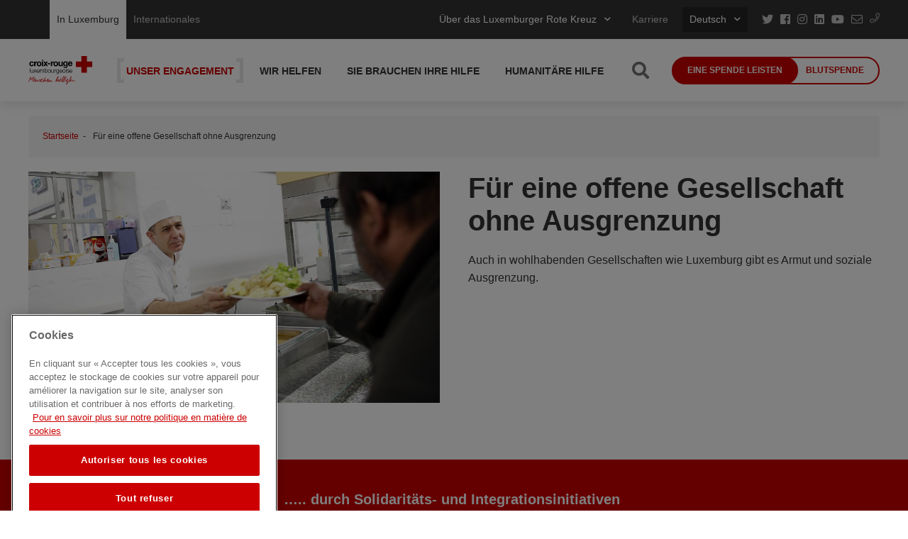

--- FILE ---
content_type: text/html; charset=UTF-8
request_url: https://www.croix-rouge.lu/de/fur-eine-offene-gesellschaft-ohne-ausgrenzung/
body_size: 14547
content:
<!DOCTYPE html>
<html lang="de">
<head>
    <meta charset="UTF-8">
    <meta http-equiv="Cache-control" content="public">
    <meta http-equiv="X-UA-Compatible" content="IE=edge,chrome=1">
    <title>Für eine offene Gesellschaft ohne Ausgrenzung - Luxemburger Rotes Kreuz, Mënschen hëllefen</title>
    <meta name="viewport" content="width=device-width, initial-scale=1.0, maximum-scale=1.0, user-scalable=no" />
    <!-- FAVICON -->
    <link rel="icon" type="image/ico" sizes="32x32" href="/wp-content/themes/ia//favicon.ico">
    
            <meta property="og:title" content="Für eine offene Gesellschaft ohne Ausgrenzung"/>
            <meta property="og:description" content="Für eine offene Gesellschaft ohne Ausgrenzung"/>
            <meta property="og:url" content="https://www.croix-rouge.lu/de/fur-eine-offene-gesellschaft-ohne-ausgrenzung/"/>
            <meta property="og:image" content="https://www.croix-rouge.lu/wp-content/uploads/2019/12/img_EHFDK-princip_710px.jpg"/>
        
    	<!-- Google Tag Manager -->
	<script>(function(w,d,s,l,i){w[l]=w[l]||[];w[l].push({'gtm.start':
	new Date().getTime(),event:'gtm.js'});var f=d.getElementsByTagName(s)[0],
	j=d.createElement(s),dl=l!='dataLayer'?'&l='+l:'';j.async=true;j.src=
	'https://www.googletagmanager.com/gtm.js?id='+i+dl;f.parentNode.insertBefore(j,f);
	})(window,document,'script','dataLayer','GTM-PPMH7QS');</script>
	<!-- End Google Tag Manager -->
    <meta name='robots' content='index, follow, max-image-preview:large, max-snippet:-1, max-video-preview:-1' />
<link rel="alternate" href="https://www.croix-rouge.lu/fr/nos-engagements/pour-une-societe-inclusive/" hreflang="fr" />
<link rel="alternate" href="https://www.croix-rouge.lu/en/our-commitments/for-an-inclusive-society/" hreflang="en" />
<link rel="alternate" href="https://www.croix-rouge.lu/de/fur-eine-offene-gesellschaft-ohne-ausgrenzung/" hreflang="de" />

	<!-- This site is optimized with the Yoast SEO plugin v26.8 - https://yoast.com/product/yoast-seo-wordpress/ -->
	<link rel="canonical" href="https://www.croix-rouge.lu/de/fur-eine-offene-gesellschaft-ohne-ausgrenzung/" />
	<meta property="og:locale" content="de_DE" />
	<meta property="og:locale:alternate" content="fr_FR" />
	<meta property="og:locale:alternate" content="en_GB" />
	<meta property="og:type" content="article" />
	<meta property="article:modified_time" content="2020-03-25T10:21:22+00:00" />
	<meta property="og:image" content="https://www.croix-rouge.lu/wp-content/uploads/2019/12/img_EHFDK-princip_710px.jpg" />
	<meta property="og:image:width" content="710" />
	<meta property="og:image:height" content="473" />
	<meta property="og:image:type" content="image/jpeg" />
	<meta name="twitter:card" content="summary_large_image" />
	<meta name="twitter:label1" content="Geschätzte Lesezeit" />
	<meta name="twitter:data1" content="1 Minute" />
	<script type="application/ld+json" class="yoast-schema-graph">{"@context":"https://schema.org","@graph":[{"@type":"WebPage","@id":"https://www.croix-rouge.lu/de/fur-eine-offene-gesellschaft-ohne-ausgrenzung/","url":"https://www.croix-rouge.lu/de/fur-eine-offene-gesellschaft-ohne-ausgrenzung/","name":"Für eine offene Gesellschaft ohne Ausgrenzung -","isPartOf":{"@id":"https://www.croix-rouge.lu/de/#website"},"primaryImageOfPage":{"@id":"https://www.croix-rouge.lu/de/fur-eine-offene-gesellschaft-ohne-ausgrenzung/#primaryimage"},"image":{"@id":"https://www.croix-rouge.lu/de/fur-eine-offene-gesellschaft-ohne-ausgrenzung/#primaryimage"},"thumbnailUrl":"https://www.croix-rouge.lu/wp-content/uploads/2019/12/img_EHFDK-princip_710px.jpg","datePublished":"2020-03-12T14:30:14+00:00","dateModified":"2020-03-25T10:21:22+00:00","breadcrumb":{"@id":"https://www.croix-rouge.lu/de/fur-eine-offene-gesellschaft-ohne-ausgrenzung/#breadcrumb"},"inLanguage":"de","potentialAction":[{"@type":"ReadAction","target":["https://www.croix-rouge.lu/de/fur-eine-offene-gesellschaft-ohne-ausgrenzung/"]}]},{"@type":"ImageObject","inLanguage":"de","@id":"https://www.croix-rouge.lu/de/fur-eine-offene-gesellschaft-ohne-ausgrenzung/#primaryimage","url":"https://www.croix-rouge.lu/wp-content/uploads/2019/12/img_EHFDK-princip_710px.jpg","contentUrl":"https://www.croix-rouge.lu/wp-content/uploads/2019/12/img_EHFDK-princip_710px.jpg","width":710,"height":473},{"@type":"BreadcrumbList","@id":"https://www.croix-rouge.lu/de/fur-eine-offene-gesellschaft-ohne-ausgrenzung/#breadcrumb","itemListElement":[{"@type":"ListItem","position":1,"name":"Home","item":"https://www.croix-rouge.lu/de/"},{"@type":"ListItem","position":2,"name":"Für eine offene Gesellschaft ohne Ausgrenzung"}]},{"@type":"WebSite","@id":"https://www.croix-rouge.lu/de/#website","url":"https://www.croix-rouge.lu/de/","name":"","description":"","publisher":{"@id":"https://www.croix-rouge.lu/de/#organization"},"potentialAction":[{"@type":"SearchAction","target":{"@type":"EntryPoint","urlTemplate":"https://www.croix-rouge.lu/de/?s={search_term_string}"},"query-input":{"@type":"PropertyValueSpecification","valueRequired":true,"valueName":"search_term_string"}}],"inLanguage":"de"},{"@type":"Organization","@id":"https://www.croix-rouge.lu/de/#organization","name":"Croix-Rouge luxembourgeoise","url":"https://www.croix-rouge.lu/de/","logo":{"@type":"ImageObject","inLanguage":"de","@id":"https://www.croix-rouge.lu/de/#/schema/logo/image/","url":"https://www.croix-rouge.lu/wp-content/uploads/2022/02/Logo_CRL_2C_FB-05.png","contentUrl":"https://www.croix-rouge.lu/wp-content/uploads/2022/02/Logo_CRL_2C_FB-05.png","width":751,"height":751,"caption":"Croix-Rouge luxembourgeoise"},"image":{"@id":"https://www.croix-rouge.lu/de/#/schema/logo/image/"}}]}</script>
	<!-- / Yoast SEO plugin. -->


<style id='wp-img-auto-sizes-contain-inline-css' type='text/css'>
img:is([sizes=auto i],[sizes^="auto," i]){contain-intrinsic-size:3000px 1500px}
/*# sourceURL=wp-img-auto-sizes-contain-inline-css */
</style>
<style id='wp-block-library-inline-css' type='text/css'>
:root{--wp-block-synced-color:#7a00df;--wp-block-synced-color--rgb:122,0,223;--wp-bound-block-color:var(--wp-block-synced-color);--wp-editor-canvas-background:#ddd;--wp-admin-theme-color:#007cba;--wp-admin-theme-color--rgb:0,124,186;--wp-admin-theme-color-darker-10:#006ba1;--wp-admin-theme-color-darker-10--rgb:0,107,160.5;--wp-admin-theme-color-darker-20:#005a87;--wp-admin-theme-color-darker-20--rgb:0,90,135;--wp-admin-border-width-focus:2px}@media (min-resolution:192dpi){:root{--wp-admin-border-width-focus:1.5px}}.wp-element-button{cursor:pointer}:root .has-very-light-gray-background-color{background-color:#eee}:root .has-very-dark-gray-background-color{background-color:#313131}:root .has-very-light-gray-color{color:#eee}:root .has-very-dark-gray-color{color:#313131}:root .has-vivid-green-cyan-to-vivid-cyan-blue-gradient-background{background:linear-gradient(135deg,#00d084,#0693e3)}:root .has-purple-crush-gradient-background{background:linear-gradient(135deg,#34e2e4,#4721fb 50%,#ab1dfe)}:root .has-hazy-dawn-gradient-background{background:linear-gradient(135deg,#faaca8,#dad0ec)}:root .has-subdued-olive-gradient-background{background:linear-gradient(135deg,#fafae1,#67a671)}:root .has-atomic-cream-gradient-background{background:linear-gradient(135deg,#fdd79a,#004a59)}:root .has-nightshade-gradient-background{background:linear-gradient(135deg,#330968,#31cdcf)}:root .has-midnight-gradient-background{background:linear-gradient(135deg,#020381,#2874fc)}:root{--wp--preset--font-size--normal:16px;--wp--preset--font-size--huge:42px}.has-regular-font-size{font-size:1em}.has-larger-font-size{font-size:2.625em}.has-normal-font-size{font-size:var(--wp--preset--font-size--normal)}.has-huge-font-size{font-size:var(--wp--preset--font-size--huge)}.has-text-align-center{text-align:center}.has-text-align-left{text-align:left}.has-text-align-right{text-align:right}.has-fit-text{white-space:nowrap!important}#end-resizable-editor-section{display:none}.aligncenter{clear:both}.items-justified-left{justify-content:flex-start}.items-justified-center{justify-content:center}.items-justified-right{justify-content:flex-end}.items-justified-space-between{justify-content:space-between}.screen-reader-text{border:0;clip-path:inset(50%);height:1px;margin:-1px;overflow:hidden;padding:0;position:absolute;width:1px;word-wrap:normal!important}.screen-reader-text:focus{background-color:#ddd;clip-path:none;color:#444;display:block;font-size:1em;height:auto;left:5px;line-height:normal;padding:15px 23px 14px;text-decoration:none;top:5px;width:auto;z-index:100000}html :where(.has-border-color){border-style:solid}html :where([style*=border-top-color]){border-top-style:solid}html :where([style*=border-right-color]){border-right-style:solid}html :where([style*=border-bottom-color]){border-bottom-style:solid}html :where([style*=border-left-color]){border-left-style:solid}html :where([style*=border-width]){border-style:solid}html :where([style*=border-top-width]){border-top-style:solid}html :where([style*=border-right-width]){border-right-style:solid}html :where([style*=border-bottom-width]){border-bottom-style:solid}html :where([style*=border-left-width]){border-left-style:solid}html :where(img[class*=wp-image-]){height:auto;max-width:100%}:where(figure){margin:0 0 1em}html :where(.is-position-sticky){--wp-admin--admin-bar--position-offset:var(--wp-admin--admin-bar--height,0px)}@media screen and (max-width:600px){html :where(.is-position-sticky){--wp-admin--admin-bar--position-offset:0px}}

/*# sourceURL=wp-block-library-inline-css */
</style><style id='wp-block-image-inline-css' type='text/css'>
.wp-block-image>a,.wp-block-image>figure>a{display:inline-block}.wp-block-image img{box-sizing:border-box;height:auto;max-width:100%;vertical-align:bottom}@media not (prefers-reduced-motion){.wp-block-image img.hide{visibility:hidden}.wp-block-image img.show{animation:show-content-image .4s}}.wp-block-image[style*=border-radius] img,.wp-block-image[style*=border-radius]>a{border-radius:inherit}.wp-block-image.has-custom-border img{box-sizing:border-box}.wp-block-image.aligncenter{text-align:center}.wp-block-image.alignfull>a,.wp-block-image.alignwide>a{width:100%}.wp-block-image.alignfull img,.wp-block-image.alignwide img{height:auto;width:100%}.wp-block-image .aligncenter,.wp-block-image .alignleft,.wp-block-image .alignright,.wp-block-image.aligncenter,.wp-block-image.alignleft,.wp-block-image.alignright{display:table}.wp-block-image .aligncenter>figcaption,.wp-block-image .alignleft>figcaption,.wp-block-image .alignright>figcaption,.wp-block-image.aligncenter>figcaption,.wp-block-image.alignleft>figcaption,.wp-block-image.alignright>figcaption{caption-side:bottom;display:table-caption}.wp-block-image .alignleft{float:left;margin:.5em 1em .5em 0}.wp-block-image .alignright{float:right;margin:.5em 0 .5em 1em}.wp-block-image .aligncenter{margin-left:auto;margin-right:auto}.wp-block-image :where(figcaption){margin-bottom:1em;margin-top:.5em}.wp-block-image.is-style-circle-mask img{border-radius:9999px}@supports ((-webkit-mask-image:none) or (mask-image:none)) or (-webkit-mask-image:none){.wp-block-image.is-style-circle-mask img{border-radius:0;-webkit-mask-image:url('data:image/svg+xml;utf8,<svg viewBox="0 0 100 100" xmlns="http://www.w3.org/2000/svg"><circle cx="50" cy="50" r="50"/></svg>');mask-image:url('data:image/svg+xml;utf8,<svg viewBox="0 0 100 100" xmlns="http://www.w3.org/2000/svg"><circle cx="50" cy="50" r="50"/></svg>');mask-mode:alpha;-webkit-mask-position:center;mask-position:center;-webkit-mask-repeat:no-repeat;mask-repeat:no-repeat;-webkit-mask-size:contain;mask-size:contain}}:root :where(.wp-block-image.is-style-rounded img,.wp-block-image .is-style-rounded img){border-radius:9999px}.wp-block-image figure{margin:0}.wp-lightbox-container{display:flex;flex-direction:column;position:relative}.wp-lightbox-container img{cursor:zoom-in}.wp-lightbox-container img:hover+button{opacity:1}.wp-lightbox-container button{align-items:center;backdrop-filter:blur(16px) saturate(180%);background-color:#5a5a5a40;border:none;border-radius:4px;cursor:zoom-in;display:flex;height:20px;justify-content:center;opacity:0;padding:0;position:absolute;right:16px;text-align:center;top:16px;width:20px;z-index:100}@media not (prefers-reduced-motion){.wp-lightbox-container button{transition:opacity .2s ease}}.wp-lightbox-container button:focus-visible{outline:3px auto #5a5a5a40;outline:3px auto -webkit-focus-ring-color;outline-offset:3px}.wp-lightbox-container button:hover{cursor:pointer;opacity:1}.wp-lightbox-container button:focus{opacity:1}.wp-lightbox-container button:focus,.wp-lightbox-container button:hover,.wp-lightbox-container button:not(:hover):not(:active):not(.has-background){background-color:#5a5a5a40;border:none}.wp-lightbox-overlay{box-sizing:border-box;cursor:zoom-out;height:100vh;left:0;overflow:hidden;position:fixed;top:0;visibility:hidden;width:100%;z-index:100000}.wp-lightbox-overlay .close-button{align-items:center;cursor:pointer;display:flex;justify-content:center;min-height:40px;min-width:40px;padding:0;position:absolute;right:calc(env(safe-area-inset-right) + 16px);top:calc(env(safe-area-inset-top) + 16px);z-index:5000000}.wp-lightbox-overlay .close-button:focus,.wp-lightbox-overlay .close-button:hover,.wp-lightbox-overlay .close-button:not(:hover):not(:active):not(.has-background){background:none;border:none}.wp-lightbox-overlay .lightbox-image-container{height:var(--wp--lightbox-container-height);left:50%;overflow:hidden;position:absolute;top:50%;transform:translate(-50%,-50%);transform-origin:top left;width:var(--wp--lightbox-container-width);z-index:9999999999}.wp-lightbox-overlay .wp-block-image{align-items:center;box-sizing:border-box;display:flex;height:100%;justify-content:center;margin:0;position:relative;transform-origin:0 0;width:100%;z-index:3000000}.wp-lightbox-overlay .wp-block-image img{height:var(--wp--lightbox-image-height);min-height:var(--wp--lightbox-image-height);min-width:var(--wp--lightbox-image-width);width:var(--wp--lightbox-image-width)}.wp-lightbox-overlay .wp-block-image figcaption{display:none}.wp-lightbox-overlay button{background:none;border:none}.wp-lightbox-overlay .scrim{background-color:#fff;height:100%;opacity:.9;position:absolute;width:100%;z-index:2000000}.wp-lightbox-overlay.active{visibility:visible}@media not (prefers-reduced-motion){.wp-lightbox-overlay.active{animation:turn-on-visibility .25s both}.wp-lightbox-overlay.active img{animation:turn-on-visibility .35s both}.wp-lightbox-overlay.show-closing-animation:not(.active){animation:turn-off-visibility .35s both}.wp-lightbox-overlay.show-closing-animation:not(.active) img{animation:turn-off-visibility .25s both}.wp-lightbox-overlay.zoom.active{animation:none;opacity:1;visibility:visible}.wp-lightbox-overlay.zoom.active .lightbox-image-container{animation:lightbox-zoom-in .4s}.wp-lightbox-overlay.zoom.active .lightbox-image-container img{animation:none}.wp-lightbox-overlay.zoom.active .scrim{animation:turn-on-visibility .4s forwards}.wp-lightbox-overlay.zoom.show-closing-animation:not(.active){animation:none}.wp-lightbox-overlay.zoom.show-closing-animation:not(.active) .lightbox-image-container{animation:lightbox-zoom-out .4s}.wp-lightbox-overlay.zoom.show-closing-animation:not(.active) .lightbox-image-container img{animation:none}.wp-lightbox-overlay.zoom.show-closing-animation:not(.active) .scrim{animation:turn-off-visibility .4s forwards}}@keyframes show-content-image{0%{visibility:hidden}99%{visibility:hidden}to{visibility:visible}}@keyframes turn-on-visibility{0%{opacity:0}to{opacity:1}}@keyframes turn-off-visibility{0%{opacity:1;visibility:visible}99%{opacity:0;visibility:visible}to{opacity:0;visibility:hidden}}@keyframes lightbox-zoom-in{0%{transform:translate(calc((-100vw + var(--wp--lightbox-scrollbar-width))/2 + var(--wp--lightbox-initial-left-position)),calc(-50vh + var(--wp--lightbox-initial-top-position))) scale(var(--wp--lightbox-scale))}to{transform:translate(-50%,-50%) scale(1)}}@keyframes lightbox-zoom-out{0%{transform:translate(-50%,-50%) scale(1);visibility:visible}99%{visibility:visible}to{transform:translate(calc((-100vw + var(--wp--lightbox-scrollbar-width))/2 + var(--wp--lightbox-initial-left-position)),calc(-50vh + var(--wp--lightbox-initial-top-position))) scale(var(--wp--lightbox-scale));visibility:hidden}}
/*# sourceURL=https://www.croix-rouge.lu/wp-includes/blocks/image/style.min.css */
</style>
<style id='wp-block-columns-inline-css' type='text/css'>
.wp-block-columns{box-sizing:border-box;display:flex;flex-wrap:wrap!important}@media (min-width:782px){.wp-block-columns{flex-wrap:nowrap!important}}.wp-block-columns{align-items:normal!important}.wp-block-columns.are-vertically-aligned-top{align-items:flex-start}.wp-block-columns.are-vertically-aligned-center{align-items:center}.wp-block-columns.are-vertically-aligned-bottom{align-items:flex-end}@media (max-width:781px){.wp-block-columns:not(.is-not-stacked-on-mobile)>.wp-block-column{flex-basis:100%!important}}@media (min-width:782px){.wp-block-columns:not(.is-not-stacked-on-mobile)>.wp-block-column{flex-basis:0;flex-grow:1}.wp-block-columns:not(.is-not-stacked-on-mobile)>.wp-block-column[style*=flex-basis]{flex-grow:0}}.wp-block-columns.is-not-stacked-on-mobile{flex-wrap:nowrap!important}.wp-block-columns.is-not-stacked-on-mobile>.wp-block-column{flex-basis:0;flex-grow:1}.wp-block-columns.is-not-stacked-on-mobile>.wp-block-column[style*=flex-basis]{flex-grow:0}:where(.wp-block-columns){margin-bottom:1.75em}:where(.wp-block-columns.has-background){padding:1.25em 2.375em}.wp-block-column{flex-grow:1;min-width:0;overflow-wrap:break-word;word-break:break-word}.wp-block-column.is-vertically-aligned-top{align-self:flex-start}.wp-block-column.is-vertically-aligned-center{align-self:center}.wp-block-column.is-vertically-aligned-bottom{align-self:flex-end}.wp-block-column.is-vertically-aligned-stretch{align-self:stretch}.wp-block-column.is-vertically-aligned-bottom,.wp-block-column.is-vertically-aligned-center,.wp-block-column.is-vertically-aligned-top{width:100%}
/*# sourceURL=https://www.croix-rouge.lu/wp-includes/blocks/columns/style.min.css */
</style>
<style id='wp-block-group-inline-css' type='text/css'>
.wp-block-group{box-sizing:border-box}:where(.wp-block-group.wp-block-group-is-layout-constrained){position:relative}
/*# sourceURL=https://www.croix-rouge.lu/wp-includes/blocks/group/style.min.css */
</style>
<style id='wp-block-spacer-inline-css' type='text/css'>
.wp-block-spacer{clear:both}
/*# sourceURL=https://www.croix-rouge.lu/wp-includes/blocks/spacer/style.min.css */
</style>
<style id='global-styles-inline-css' type='text/css'>
:root{--wp--preset--aspect-ratio--square: 1;--wp--preset--aspect-ratio--4-3: 4/3;--wp--preset--aspect-ratio--3-4: 3/4;--wp--preset--aspect-ratio--3-2: 3/2;--wp--preset--aspect-ratio--2-3: 2/3;--wp--preset--aspect-ratio--16-9: 16/9;--wp--preset--aspect-ratio--9-16: 9/16;--wp--preset--color--black: #333333;--wp--preset--color--cyan-bluish-gray: #abb8c3;--wp--preset--color--white: #FFFFFF;--wp--preset--color--pale-pink: #f78da7;--wp--preset--color--vivid-red: #cf2e2e;--wp--preset--color--luminous-vivid-orange: #ff6900;--wp--preset--color--luminous-vivid-amber: #fcb900;--wp--preset--color--light-green-cyan: #7bdcb5;--wp--preset--color--vivid-green-cyan: #00d084;--wp--preset--color--pale-cyan-blue: #8ed1fc;--wp--preset--color--vivid-cyan-blue: #0693e3;--wp--preset--color--vivid-purple: #9b51e0;--wp--preset--color--red: #CC0000;--wp--preset--color--blue: #00A2DF;--wp--preset--color--grey: #656565;--wp--preset--color--lightgrey: #E8E8E8;--wp--preset--color--light-blue: #EDF8FF;--wp--preset--gradient--vivid-cyan-blue-to-vivid-purple: linear-gradient(135deg,rgb(6,147,227) 0%,rgb(155,81,224) 100%);--wp--preset--gradient--light-green-cyan-to-vivid-green-cyan: linear-gradient(135deg,rgb(122,220,180) 0%,rgb(0,208,130) 100%);--wp--preset--gradient--luminous-vivid-amber-to-luminous-vivid-orange: linear-gradient(135deg,rgb(252,185,0) 0%,rgb(255,105,0) 100%);--wp--preset--gradient--luminous-vivid-orange-to-vivid-red: linear-gradient(135deg,rgb(255,105,0) 0%,rgb(207,46,46) 100%);--wp--preset--gradient--very-light-gray-to-cyan-bluish-gray: linear-gradient(135deg,rgb(238,238,238) 0%,rgb(169,184,195) 100%);--wp--preset--gradient--cool-to-warm-spectrum: linear-gradient(135deg,rgb(74,234,220) 0%,rgb(151,120,209) 20%,rgb(207,42,186) 40%,rgb(238,44,130) 60%,rgb(251,105,98) 80%,rgb(254,248,76) 100%);--wp--preset--gradient--blush-light-purple: linear-gradient(135deg,rgb(255,206,236) 0%,rgb(152,150,240) 100%);--wp--preset--gradient--blush-bordeaux: linear-gradient(135deg,rgb(254,205,165) 0%,rgb(254,45,45) 50%,rgb(107,0,62) 100%);--wp--preset--gradient--luminous-dusk: linear-gradient(135deg,rgb(255,203,112) 0%,rgb(199,81,192) 50%,rgb(65,88,208) 100%);--wp--preset--gradient--pale-ocean: linear-gradient(135deg,rgb(255,245,203) 0%,rgb(182,227,212) 50%,rgb(51,167,181) 100%);--wp--preset--gradient--electric-grass: linear-gradient(135deg,rgb(202,248,128) 0%,rgb(113,206,126) 100%);--wp--preset--gradient--midnight: linear-gradient(135deg,rgb(2,3,129) 0%,rgb(40,116,252) 100%);--wp--preset--font-size--small: 13px;--wp--preset--font-size--medium: 20px;--wp--preset--font-size--large: 36px;--wp--preset--font-size--x-large: 42px;--wp--preset--spacing--20: 0.44rem;--wp--preset--spacing--30: 0.67rem;--wp--preset--spacing--40: 1rem;--wp--preset--spacing--50: 1.5rem;--wp--preset--spacing--60: 2.25rem;--wp--preset--spacing--70: 3.38rem;--wp--preset--spacing--80: 5.06rem;--wp--preset--shadow--natural: 6px 6px 9px rgba(0, 0, 0, 0.2);--wp--preset--shadow--deep: 12px 12px 50px rgba(0, 0, 0, 0.4);--wp--preset--shadow--sharp: 6px 6px 0px rgba(0, 0, 0, 0.2);--wp--preset--shadow--outlined: 6px 6px 0px -3px rgb(255, 255, 255), 6px 6px rgb(0, 0, 0);--wp--preset--shadow--crisp: 6px 6px 0px rgb(0, 0, 0);}:where(.is-layout-flex){gap: 0.5em;}:where(.is-layout-grid){gap: 0.5em;}body .is-layout-flex{display: flex;}.is-layout-flex{flex-wrap: wrap;align-items: center;}.is-layout-flex > :is(*, div){margin: 0;}body .is-layout-grid{display: grid;}.is-layout-grid > :is(*, div){margin: 0;}:where(.wp-block-columns.is-layout-flex){gap: 2em;}:where(.wp-block-columns.is-layout-grid){gap: 2em;}:where(.wp-block-post-template.is-layout-flex){gap: 1.25em;}:where(.wp-block-post-template.is-layout-grid){gap: 1.25em;}.has-black-color{color: var(--wp--preset--color--black) !important;}.has-cyan-bluish-gray-color{color: var(--wp--preset--color--cyan-bluish-gray) !important;}.has-white-color{color: var(--wp--preset--color--white) !important;}.has-pale-pink-color{color: var(--wp--preset--color--pale-pink) !important;}.has-vivid-red-color{color: var(--wp--preset--color--vivid-red) !important;}.has-luminous-vivid-orange-color{color: var(--wp--preset--color--luminous-vivid-orange) !important;}.has-luminous-vivid-amber-color{color: var(--wp--preset--color--luminous-vivid-amber) !important;}.has-light-green-cyan-color{color: var(--wp--preset--color--light-green-cyan) !important;}.has-vivid-green-cyan-color{color: var(--wp--preset--color--vivid-green-cyan) !important;}.has-pale-cyan-blue-color{color: var(--wp--preset--color--pale-cyan-blue) !important;}.has-vivid-cyan-blue-color{color: var(--wp--preset--color--vivid-cyan-blue) !important;}.has-vivid-purple-color{color: var(--wp--preset--color--vivid-purple) !important;}.has-black-background-color{background-color: var(--wp--preset--color--black) !important;}.has-cyan-bluish-gray-background-color{background-color: var(--wp--preset--color--cyan-bluish-gray) !important;}.has-white-background-color{background-color: var(--wp--preset--color--white) !important;}.has-pale-pink-background-color{background-color: var(--wp--preset--color--pale-pink) !important;}.has-vivid-red-background-color{background-color: var(--wp--preset--color--vivid-red) !important;}.has-luminous-vivid-orange-background-color{background-color: var(--wp--preset--color--luminous-vivid-orange) !important;}.has-luminous-vivid-amber-background-color{background-color: var(--wp--preset--color--luminous-vivid-amber) !important;}.has-light-green-cyan-background-color{background-color: var(--wp--preset--color--light-green-cyan) !important;}.has-vivid-green-cyan-background-color{background-color: var(--wp--preset--color--vivid-green-cyan) !important;}.has-pale-cyan-blue-background-color{background-color: var(--wp--preset--color--pale-cyan-blue) !important;}.has-vivid-cyan-blue-background-color{background-color: var(--wp--preset--color--vivid-cyan-blue) !important;}.has-vivid-purple-background-color{background-color: var(--wp--preset--color--vivid-purple) !important;}.has-black-border-color{border-color: var(--wp--preset--color--black) !important;}.has-cyan-bluish-gray-border-color{border-color: var(--wp--preset--color--cyan-bluish-gray) !important;}.has-white-border-color{border-color: var(--wp--preset--color--white) !important;}.has-pale-pink-border-color{border-color: var(--wp--preset--color--pale-pink) !important;}.has-vivid-red-border-color{border-color: var(--wp--preset--color--vivid-red) !important;}.has-luminous-vivid-orange-border-color{border-color: var(--wp--preset--color--luminous-vivid-orange) !important;}.has-luminous-vivid-amber-border-color{border-color: var(--wp--preset--color--luminous-vivid-amber) !important;}.has-light-green-cyan-border-color{border-color: var(--wp--preset--color--light-green-cyan) !important;}.has-vivid-green-cyan-border-color{border-color: var(--wp--preset--color--vivid-green-cyan) !important;}.has-pale-cyan-blue-border-color{border-color: var(--wp--preset--color--pale-cyan-blue) !important;}.has-vivid-cyan-blue-border-color{border-color: var(--wp--preset--color--vivid-cyan-blue) !important;}.has-vivid-purple-border-color{border-color: var(--wp--preset--color--vivid-purple) !important;}.has-vivid-cyan-blue-to-vivid-purple-gradient-background{background: var(--wp--preset--gradient--vivid-cyan-blue-to-vivid-purple) !important;}.has-light-green-cyan-to-vivid-green-cyan-gradient-background{background: var(--wp--preset--gradient--light-green-cyan-to-vivid-green-cyan) !important;}.has-luminous-vivid-amber-to-luminous-vivid-orange-gradient-background{background: var(--wp--preset--gradient--luminous-vivid-amber-to-luminous-vivid-orange) !important;}.has-luminous-vivid-orange-to-vivid-red-gradient-background{background: var(--wp--preset--gradient--luminous-vivid-orange-to-vivid-red) !important;}.has-very-light-gray-to-cyan-bluish-gray-gradient-background{background: var(--wp--preset--gradient--very-light-gray-to-cyan-bluish-gray) !important;}.has-cool-to-warm-spectrum-gradient-background{background: var(--wp--preset--gradient--cool-to-warm-spectrum) !important;}.has-blush-light-purple-gradient-background{background: var(--wp--preset--gradient--blush-light-purple) !important;}.has-blush-bordeaux-gradient-background{background: var(--wp--preset--gradient--blush-bordeaux) !important;}.has-luminous-dusk-gradient-background{background: var(--wp--preset--gradient--luminous-dusk) !important;}.has-pale-ocean-gradient-background{background: var(--wp--preset--gradient--pale-ocean) !important;}.has-electric-grass-gradient-background{background: var(--wp--preset--gradient--electric-grass) !important;}.has-midnight-gradient-background{background: var(--wp--preset--gradient--midnight) !important;}.has-small-font-size{font-size: var(--wp--preset--font-size--small) !important;}.has-medium-font-size{font-size: var(--wp--preset--font-size--medium) !important;}.has-large-font-size{font-size: var(--wp--preset--font-size--large) !important;}.has-x-large-font-size{font-size: var(--wp--preset--font-size--x-large) !important;}
:where(.wp-block-columns.is-layout-flex){gap: 2em;}:where(.wp-block-columns.is-layout-grid){gap: 2em;}
/*# sourceURL=global-styles-inline-css */
</style>
<style id='core-block-supports-inline-css' type='text/css'>
.wp-container-core-columns-is-layout-9d6595d7{flex-wrap:nowrap;}
/*# sourceURL=core-block-supports-inline-css */
</style>

<style id='classic-theme-styles-inline-css' type='text/css'>
/*! This file is auto-generated */
.wp-block-button__link{color:#fff;background-color:#32373c;border-radius:9999px;box-shadow:none;text-decoration:none;padding:calc(.667em + 2px) calc(1.333em + 2px);font-size:1.125em}.wp-block-file__button{background:#32373c;color:#fff;text-decoration:none}
/*# sourceURL=/wp-includes/css/classic-themes.min.css */
</style>
<link rel='stylesheet' id='wp-block-heading-css' href='https://www.croix-rouge.lu/wp-includes/blocks/heading/style.min.css?ver=5bd7f01bac7027b79bf298b6031cfdad' type='text/css' media='all' />
<link rel='stylesheet' id='wp-block-paragraph-css' href='https://www.croix-rouge.lu/wp-includes/blocks/paragraph/style.min.css?ver=5bd7f01bac7027b79bf298b6031cfdad' type='text/css' media='all' />
<link rel='stylesheet' id='cssfont2-css' href='https://fonts.googleapis.com/css?family=Prata&#038;display=swap&#038;ver=1.0' type='text/css' media='all' />
<link rel='stylesheet' id='cssfontawesome-css' href='https://assets.conceptfactory.lu/fontawesome-pro-5.8.1-web/css/all.min.css?ver=1.0' type='text/css' media='all' />
<link rel='stylesheet' id='cssstyle-css' href='https://www.croix-rouge.lu/wp-content/themes/ia/assets/css/style.css?ver=1.11.0' type='text/css' media='all' />
<link rel="https://api.w.org/" href="https://www.croix-rouge.lu/wp-json/" /><link rel="alternate" title="JSON" type="application/json" href="https://www.croix-rouge.lu/wp-json/wp/v2/pages/1263" />
<link rel='shortlink' href='https://www.croix-rouge.lu/?p=1263' />
<script type="text/javascript">
(function(url){
	if(/(?:Chrome\/26\.0\.1410\.63 Safari\/537\.31|WordfenceTestMonBot)/.test(navigator.userAgent)){ return; }
	var addEvent = function(evt, handler) {
		if (window.addEventListener) {
			document.addEventListener(evt, handler, false);
		} else if (window.attachEvent) {
			document.attachEvent('on' + evt, handler);
		}
	};
	var removeEvent = function(evt, handler) {
		if (window.removeEventListener) {
			document.removeEventListener(evt, handler, false);
		} else if (window.detachEvent) {
			document.detachEvent('on' + evt, handler);
		}
	};
	var evts = 'contextmenu dblclick drag dragend dragenter dragleave dragover dragstart drop keydown keypress keyup mousedown mousemove mouseout mouseover mouseup mousewheel scroll'.split(' ');
	var logHuman = function() {
		if (window.wfLogHumanRan) { return; }
		window.wfLogHumanRan = true;
		var wfscr = document.createElement('script');
		wfscr.type = 'text/javascript';
		wfscr.async = true;
		wfscr.src = url + '&r=' + Math.random();
		(document.getElementsByTagName('head')[0]||document.getElementsByTagName('body')[0]).appendChild(wfscr);
		for (var i = 0; i < evts.length; i++) {
			removeEvent(evts[i], logHuman);
		}
	};
	for (var i = 0; i < evts.length; i++) {
		addEvent(evts[i], logHuman);
	}
})('//www.croix-rouge.lu/?wordfence_lh=1&hid=C6A80091364D58D21B618541F2E233EC');
</script>	<script>
		function decodeBase64(input){var _keyStr="ABCDEFGHIJKLMNOPQRSTUVWXYZabcdefghijklmnopqrstuvwxyz0123456789+/=";var output="";var chr1,chr2,chr3;var enc1,enc2,enc3,enc4;var i=0;input=input.replace(/[^A-Za-z0-9\+\/\=]/g,"");while(i<input.length){enc1=_keyStr.indexOf(input.charAt(i++));enc2=_keyStr.indexOf(input.charAt(i++));enc3=_keyStr.indexOf(input.charAt(i++));enc4=_keyStr.indexOf(input.charAt(i++));chr1=(enc1<<2)|(enc2>>4);chr2=((enc2&15)<<4)|(enc3>>2);chr3=((enc3&3)<<6)|enc4;output=output+String.fromCharCode(chr1);if(enc3!=64){output=output+String.fromCharCode(chr2);}
		if(enc4!=64){output=output+String.fromCharCode(chr3);}}
		output=decodeUtf8(output);return output;}
		function decodeUtf8(utftext){var string="";var i=0;var c=c1=c2=0;while(i<utftext.length){c=utftext.charCodeAt(i);if(c<128){string+=String.fromCharCode(c);i++;}
		else if((c>191)&&(c<224)){c2=utftext.charCodeAt(i+1);string+=String.fromCharCode(((c&31)<<6)|(c2&63));i+=2;}
		else{c2=utftext.charCodeAt(i+1);c3=utftext.charCodeAt(i+2);string+=String.fromCharCode(((c&15)<<12)|((c2&63)<<6)|(c3&63));i+=3;}}
		return string;}
	</script>
		<style type="text/css" id="wp-custom-css">
			#calendar_event > .wp-block-columns:nth-child(2) {
    flex-wrap: wrap !important;
}		</style>
		</head>

<body>

        		<!-- Google Tag Manager (noscript) -->
		<noscript><iframe src="https://www.googletagmanager.com/ns.html?id=GTM-PPMH7QS"
		height="0" width="0" style="display:none;visibility:hidden"></iframe></noscript>
		<!-- End Google Tag Manager (noscript) -->
    <div class="section-header section-header--topbar is-hidden-on-tablet-portrait" id="page-top">
        <div class="section-header-inner">
            <div class="grid-header">
                <div class="sub-item is-hidden-on-mobile">
                    <!-- <i class="fal fa-phone fa-2x-on-mobile"></i>&nbsp;&nbsp;<span class="is-hidden-on-mobile">&nbsp;&nbsp;</span><span class="text-is-big text-is-bold text-is-red">2755</span> -->
                </div>
                                <div class="sub-item alignleft is-luxembourg current-tab">
                    <a href="https://www.croix-rouge.lu/de/">In Luxemburg</a>
                    </div>
                <div class="sub-item alignleft is-international ">
                    <a href="https://www.croix-rouge.lu/de/service/humanitare-hilfe/">Internationales</a>
                </div>
                                        <div class="sub-item is-hidden-on-tablet">
                                                                <div class="ia-block-dropdown">
                                        <button class="ia-block-dropdown-toggle has-no-background">Über das Luxemburger Rote Kreuz</button>
                                        <div class="ia-block-dropdown-content has-background-dark">
                                            <ul class="ia-block-dropdown-options">
                                                                                                <li class="sub-item">
                                                    <a href="https://www.croix-rouge.lu/de/uber-das-luxemburger-rote-kreuz/ein-lokaler-akteur/">Ein lokaler Akteur</a>
                                                </li>
                                                                                                <li class="sub-item">
                                                    <a href="https://www.croix-rouge.lu/de/uber-das-luxemburger-rote-kreuz/unsere-mission/">Unsere Mission</a>
                                                </li>
                                                                                                <li class="sub-item">
                                                    <a href="https://www.croix-rouge.lu/de/uber-das-luxemburger-rote-kreuz/unsere-geschichte/">Unsere Geschichte</a>
                                                </li>
                                                                                                <li class="sub-item">
                                                    <a href="https://www.croix-rouge.lu/de/uber-das-luxemburger-rote-kreuz/strategie-2030/">Strategie 2030</a>
                                                </li>
                                                                                                <li class="sub-item">
                                                    <a href="https://www.croix-rouge.lu/de/uber-das-luxemburger-rote-kreuz/governance/">Unternehmensführung</a>
                                                </li>
                                                                                                <li class="sub-item">
                                                    <a href="https://www.croix-rouge.lu/de/uber-das-luxemburger-rote-kreuz/die-statuten/">Die Statuten</a>
                                                </li>
                                                                                                <li class="sub-item">
                                                    <a href="https://www.croix-rouge.lu/de/uber-das-luxemburger-rote-kreuz/verhaltenskodex/">Verhaltenskodex</a>
                                                </li>
                                                                                                <li class="sub-item">
                                                    <a href="https://www.croix-rouge.lu/de/uber-das-luxemburger-rote-kreuz/der-ethikkodex/">Ethikkodex</a>
                                                </li>
                                                                                                <li class="sub-item">
                                                    <a href="https://www.croix-rouge.lu/de/uber-das-luxemburger-rote-kreuz/faire-behandlung/">Bientraitance</a>
                                                </li>
                                                                                                <li class="sub-item">
                                                    <a href="https://www.croix-rouge.lu/de/uber-das-luxemburger-rote-kreuz/personaldelegationen/">Personaldelegationen</a>
                                                </li>
                                                                                                <li class="sub-item">
                                                    <a href="https://www.croix-rouge.lu/de/uber-das-luxemburger-rote-kreuz/medien/">Publikationen</a>
                                                </li>
                                                                                                <li class="sub-item">
                                                    <a href="https://www.croix-rouge.lu/de/uber-das-luxemburger-rote-kreuz/pressemitteilungen/">Pressemitteilungen</a>
                                                </li>
                                                                                            </ul>
                                        </div>
                                    </div>
                                                    </div>
                        <div class="sub-item is-hidden-on-tablet">
                            <a href="https://www.croix-rouge.lu/de/einstellung/">Karriere</a>
                        </div>
                

                <div class="sub-item is-left-spaced-out">
                    <div class="ia-block-dropdown">
                        <button class="ia-block-dropdown-toggle">Deutsch</button>
                        <div class="ia-block-dropdown-content">
                            <ul class="ia-block-dropdown-options">
                                	<li class="lang-item lang-item-2 lang-item-fr lang-item-first"><a lang="fr-FR" hreflang="fr-FR" href="https://www.croix-rouge.lu/fr/nos-engagements/pour-une-societe-inclusive/">Français</a></li>
	<li class="lang-item lang-item-5 lang-item-en"><a lang="en-GB" hreflang="en-GB" href="https://www.croix-rouge.lu/en/our-commitments/for-an-inclusive-society/">English</a></li>
                            </ul>
                        </div>
                    </div>
                </div>
                <div class="sub-item">
                    <ul class="ia-block-social-list">
                                                        <li><a href="http://twitter.com/#!/croixrougelu" class="social-list-link" target="_blank"><i class="fab fa-twitter"></i></a></li>
                                <li><a href="https://www.facebook.com/crlux" class="social-list-link" target="_blank"><i class="fab fa-facebook-square"></i></a></li>
                                <li><a href="https://www.instagram.com/croixrougelu/" class="social-list-link" target="_blank"><i class="fab fa-instagram"></i></a></li>
                                <li><a href="https://www.linkedin.com/company/croix-rouge-luxembourgeoise" class="social-list-link" target="_blank"><i class="fab fa-linkedin"></i></a></li>
                                <li><a href="http://www.youtube.com/user/luxredcross" class="social-list-link" target="_blank"><i class="fab fa-youtube"></i></a></li>
                                <li><span></span><script>var el = decodeBase64("PGEgaHJlZj0ibWFpbHRvOmluZm9AY3JvaXgtcm91Z2UubHUiIGNsYXNzPSJzb2NpYWwtbGlzdC1saW5rIiB0YXJnZXQ9Il9ibGFuayI+PGkgY2xhc3M9ImZhbCBmYS1lbnZlbG9wZSI+PC9pPjwvYT4="); document.currentScript.previousElementSibling.innerHTML = el;</script></li>
                                <li><a href="tel:2755"><i class="fal fa-phone fa-2x-on-mobile"></i></a></li>

                                            </ul>
                </div>
            </div>
        </div>
    </div>

    <div class="section-header is-fixed">
    <div class="section-header-inner">
        <div class="grid-header">
            <div class="sub-item">
                <a href="https://www.croix-rouge.lu/de/"><img class="header-logo" src="https://www.croix-rouge.lu/wp-content/themes/ia/assets/img/logo.svg" alt=""></a>
            </div>
            <div class="sub-item is-flex-order-1-on-tablet">
                <nav class="ia-block-navigation is-hidden-on-tablet">
                    <ul class="ia-block-navigation-list">
                        <li id="menu-item-7342" class="menu-item menu-item-type-custom menu-item-object-custom current-menu-ancestor current-menu-parent menu-item-has-children menu-item-7342"><a href="#">Unser Engagement</a>
<ul class="sub-menu">
	<li id="menu-item-1845" class="menu-item menu-item-type-post_type menu-item-object-page menu-item-1845"><a href="https://www.croix-rouge.lu/de/fur-gesundheit-und-autonomie/">Für Gesundheit und Autonomie</a></li>
	<li id="menu-item-1846" class="menu-item menu-item-type-post_type menu-item-object-page current-menu-item page_item page-item-1263 current_page_item menu-item-1846"><a href="https://www.croix-rouge.lu/de/fur-eine-offene-gesellschaft-ohne-ausgrenzung/" aria-current="page">Für eine offene Gesellschaft ohne Ausgrenzung</a></li>
	<li id="menu-item-1847" class="menu-item menu-item-type-post_type menu-item-object-page menu-item-1847"><a href="https://www.croix-rouge.lu/de/fur-junge-menschen-und-familien/">Für junge Menschen und Familien</a></li>
	<li id="menu-item-1848" class="menu-item menu-item-type-post_type menu-item-object-page menu-item-1848"><a href="https://www.croix-rouge.lu/de/fur-solidaritat-weltweit/">Weltweit</a></li>
	<li id="menu-item-1849" class="menu-item menu-item-type-post_type menu-item-object-page menu-item-1849"><a href="https://www.croix-rouge.lu/de/fur-ein-selbstbestimmtes-leben-in-wurde/">Für ein selbstbestimmtes Leben in Würde</a></li>
</ul>
</li>
<li id="menu-item-7343" class="menu-item menu-item-type-custom menu-item-object-custom menu-item-has-children menu-item-7343"><a href="#">Wir helfen</a>
<ul class="sub-menu">
	<li id="menu-item-1851" class="menu-item menu-item-type-post_type menu-item-object-page menu-item-1851"><a href="https://www.croix-rouge.lu/de/wir-helfen/fur-eine-bessere-gesundheit/">Für eine bessere Gesundheit</a></li>
	<li id="menu-item-1852" class="menu-item menu-item-type-post_type menu-item-object-page menu-item-1852"><a href="https://www.croix-rouge.lu/de/wir-helfen/menschen-in-prekaren-situationen/">Menschen in prekären Situationen</a></li>
	<li id="menu-item-1853" class="menu-item menu-item-type-post_type menu-item-object-page menu-item-1853"><a href="https://www.croix-rouge.lu/de/wir-helfen/jungen-menschen-und-familien/">Jungen Menschen und Familien</a></li>
	<li id="menu-item-1854" class="menu-item menu-item-type-post_type menu-item-object-page menu-item-1854"><a href="https://www.croix-rouge.lu/de/wir-helfen/opfern-von-katastrophen-weltweit/">Weltweit</a></li>
	<li id="menu-item-1855" class="menu-item menu-item-type-post_type menu-item-object-page menu-item-1855"><a href="https://www.croix-rouge.lu/de/wir-helfen/menschen-mit-gesundheitlicher-einschrankung/">Menschen mit gesundheitlicher Einschränkung</a></li>
</ul>
</li>
<li id="menu-item-5661" class="menu-item menu-item-type-custom menu-item-object-custom menu-item-has-children menu-item-5661"><a href="#">Sie brauchen Ihre Hilfe</a>
<ul class="sub-menu">
	<li id="menu-item-2502" class="menu-item menu-item-type-post_type menu-item-object-page menu-item-2502"><a href="https://www.croix-rouge.lu/de/sie-brauchen-ihre-hilfe/unterstutzen-sie-uns/">Unterstützen Sie uns</a></li>
	<li id="menu-item-2501" class="menu-item menu-item-type-post_type menu-item-object-page menu-item-2501"><a href="https://www.croix-rouge.lu/de/sie-brauchen-ihre-hilfe/machen-sie-bei-uns-mit/">Machen Sie bei uns mit</a></li>
	<li id="menu-item-2500" class="menu-item menu-item-type-post_type menu-item-object-page menu-item-2500"><a href="https://www.croix-rouge.lu/de/sie-brauchen-ihre-hilfe/teilen-sie-mit-ihnen/">Teilen Sie mit ihnen</a></li>
	<li id="menu-item-2499" class="menu-item menu-item-type-post_type menu-item-object-page menu-item-2499"><a href="https://www.croix-rouge.lu/de/sie-brauchen-ihre-hilfe/wer-braucht-ihre-hilfe/">Wer braucht Ihre Hilfe?</a></li>
</ul>
</li>
<li id="menu-item-52503" class="menu-item menu-item-type-post_type menu-item-object-service menu-item-has-children menu-item-52503"><a href="https://www.croix-rouge.lu/de/service/humanitare-hilfe/">Humanitäre Hilfe</a>
<ul class="sub-menu">
	<li id="menu-item-136776" class="menu-item menu-item-type-custom menu-item-object-custom menu-item-136776"><a href="https://www.croix-rouge.lu/de/service/humanitare-hilfe/kommunikation/">Nachrichten</a></li>
	<li id="menu-item-136777" class="menu-item menu-item-type-custom menu-item-object-custom menu-item-136777"><a href="https://www.croix-rouge.lu/de/service/humanitare-hilfe/sie-brauchen-ihre-hilfe/">Unsere Ziele und Tätigkeitsfelder</a></li>
</ul>
</li>
                    </ul>
                </nav>
                <div class="wp-block-button is-style-unfill-equal-padding is-hidden is-shown-on-tablet">
                    <button data-toggle="#mainmenu" data-scroll="off" class="wp-block-button__link nav-menu-toggle"><i class="fas fa-2x-on-mobile fa-bars"></i></button>
                </div>
            </div>
            <div class="sub-item wp-block-button is-style-unfill-equal-padding">
                <button data-toggle="#searchbox" class="wp-block-button__link is-secondary"><i class="fas fa-2x fa-search"></i></button>
            </div>
            <div class="sub-item is-fixed-bottom-on-tablet">
                <div class="wp-block-button section-header-cta--primary">
                                        <a href="https://donate.croix-rouge.lu/b?cid=46&lang=de_DE" class="wp-block-button__link" target="_blank">Eine Spende leisten</a>
                </div>
                                                <div class="wp-block-button is-style-outline section-header-cta--secondary">
                                <a href="https://dondusang.lu/de/" class="wp-block-button__link" target="_blank">Blutspende</a>
                            </div>
                                    
            </div>
        </div>
    </div>
</div>
<div class="section-header section-header--submenu" id="sub-menu-holder">
    <div class="section-header-inner"></div>
</div>

<div class="section-header--mobile" id="mainmenu">
    <div class="section-header-inner">
        <div class="wp-block-button is-style-unfill-equal-padding nav-menu-toggle is-position-absolute-topright">
            <button data-toggle="#mainmenu" class="wp-block-button__link nav-menu-toggle--link"><i class="fas fa-2x-on-mobile fa-times"></i></button>
        </div>
        <ul class="ia-block-navigation-list">
            <li class="menu-item menu-item-type-custom menu-item-object-custom current-menu-ancestor current-menu-parent menu-item-has-children menu-item-7342"><a href="#">Unser Engagement</a>
<ul class="sub-menu">
	<li class="menu-item menu-item-type-post_type menu-item-object-page menu-item-1845"><a href="https://www.croix-rouge.lu/de/fur-gesundheit-und-autonomie/">Für Gesundheit und Autonomie</a></li>
	<li class="menu-item menu-item-type-post_type menu-item-object-page current-menu-item page_item page-item-1263 current_page_item menu-item-1846"><a href="https://www.croix-rouge.lu/de/fur-eine-offene-gesellschaft-ohne-ausgrenzung/" aria-current="page">Für eine offene Gesellschaft ohne Ausgrenzung</a></li>
	<li class="menu-item menu-item-type-post_type menu-item-object-page menu-item-1847"><a href="https://www.croix-rouge.lu/de/fur-junge-menschen-und-familien/">Für junge Menschen und Familien</a></li>
	<li class="menu-item menu-item-type-post_type menu-item-object-page menu-item-1848"><a href="https://www.croix-rouge.lu/de/fur-solidaritat-weltweit/">Weltweit</a></li>
	<li class="menu-item menu-item-type-post_type menu-item-object-page menu-item-1849"><a href="https://www.croix-rouge.lu/de/fur-ein-selbstbestimmtes-leben-in-wurde/">Für ein selbstbestimmtes Leben in Würde</a></li>
</ul>
</li>
<li class="menu-item menu-item-type-custom menu-item-object-custom menu-item-has-children menu-item-7343"><a href="#">Wir helfen</a>
<ul class="sub-menu">
	<li class="menu-item menu-item-type-post_type menu-item-object-page menu-item-1851"><a href="https://www.croix-rouge.lu/de/wir-helfen/fur-eine-bessere-gesundheit/">Für eine bessere Gesundheit</a></li>
	<li class="menu-item menu-item-type-post_type menu-item-object-page menu-item-1852"><a href="https://www.croix-rouge.lu/de/wir-helfen/menschen-in-prekaren-situationen/">Menschen in prekären Situationen</a></li>
	<li class="menu-item menu-item-type-post_type menu-item-object-page menu-item-1853"><a href="https://www.croix-rouge.lu/de/wir-helfen/jungen-menschen-und-familien/">Jungen Menschen und Familien</a></li>
	<li class="menu-item menu-item-type-post_type menu-item-object-page menu-item-1854"><a href="https://www.croix-rouge.lu/de/wir-helfen/opfern-von-katastrophen-weltweit/">Weltweit</a></li>
	<li class="menu-item menu-item-type-post_type menu-item-object-page menu-item-1855"><a href="https://www.croix-rouge.lu/de/wir-helfen/menschen-mit-gesundheitlicher-einschrankung/">Menschen mit gesundheitlicher Einschränkung</a></li>
</ul>
</li>
<li class="menu-item menu-item-type-custom menu-item-object-custom menu-item-has-children menu-item-5661"><a href="#">Sie brauchen Ihre Hilfe</a>
<ul class="sub-menu">
	<li class="menu-item menu-item-type-post_type menu-item-object-page menu-item-2502"><a href="https://www.croix-rouge.lu/de/sie-brauchen-ihre-hilfe/unterstutzen-sie-uns/">Unterstützen Sie uns</a></li>
	<li class="menu-item menu-item-type-post_type menu-item-object-page menu-item-2501"><a href="https://www.croix-rouge.lu/de/sie-brauchen-ihre-hilfe/machen-sie-bei-uns-mit/">Machen Sie bei uns mit</a></li>
	<li class="menu-item menu-item-type-post_type menu-item-object-page menu-item-2500"><a href="https://www.croix-rouge.lu/de/sie-brauchen-ihre-hilfe/teilen-sie-mit-ihnen/">Teilen Sie mit ihnen</a></li>
	<li class="menu-item menu-item-type-post_type menu-item-object-page menu-item-2499"><a href="https://www.croix-rouge.lu/de/sie-brauchen-ihre-hilfe/wer-braucht-ihre-hilfe/">Wer braucht Ihre Hilfe?</a></li>
</ul>
</li>
<li class="menu-item menu-item-type-post_type menu-item-object-service menu-item-has-children menu-item-52503"><a href="https://www.croix-rouge.lu/de/service/humanitare-hilfe/">Humanitäre Hilfe</a>
<ul class="sub-menu">
	<li class="menu-item menu-item-type-custom menu-item-object-custom menu-item-136776"><a href="https://www.croix-rouge.lu/de/service/humanitare-hilfe/kommunikation/">Nachrichten</a></li>
	<li class="menu-item menu-item-type-custom menu-item-object-custom menu-item-136777"><a href="https://www.croix-rouge.lu/de/service/humanitare-hilfe/sie-brauchen-ihre-hilfe/">Unsere Ziele und Tätigkeitsfelder</a></li>
</ul>
</li>
                    <li class="menu-item menu-item-has-children">
                        <a href="#">Über das Luxemburger Rote Kreuz</a>
                        <ul class="sub-menu">
                                                    <li class="menu-item">
                                <a href="https://www.croix-rouge.lu/de/uber-das-luxemburger-rote-kreuz/ein-lokaler-akteur/">Ein lokaler Akteur</a>
                            </li>
                                                    <li class="menu-item">
                                <a href="https://www.croix-rouge.lu/de/uber-das-luxemburger-rote-kreuz/unsere-mission/">Unsere Mission</a>
                            </li>
                                                    <li class="menu-item">
                                <a href="https://www.croix-rouge.lu/de/uber-das-luxemburger-rote-kreuz/unsere-geschichte/">Unsere Geschichte</a>
                            </li>
                                                    <li class="menu-item">
                                <a href="https://www.croix-rouge.lu/de/uber-das-luxemburger-rote-kreuz/strategie-2030/">Strategie 2030</a>
                            </li>
                                                    <li class="menu-item">
                                <a href="https://www.croix-rouge.lu/de/uber-das-luxemburger-rote-kreuz/governance/">Unternehmensführung</a>
                            </li>
                                                    <li class="menu-item">
                                <a href="https://www.croix-rouge.lu/de/uber-das-luxemburger-rote-kreuz/die-statuten/">Die Statuten</a>
                            </li>
                                                    <li class="menu-item">
                                <a href="https://www.croix-rouge.lu/de/uber-das-luxemburger-rote-kreuz/verhaltenskodex/">Verhaltenskodex</a>
                            </li>
                                                    <li class="menu-item">
                                <a href="https://www.croix-rouge.lu/de/uber-das-luxemburger-rote-kreuz/der-ethikkodex/">Ethikkodex</a>
                            </li>
                                                    <li class="menu-item">
                                <a href="https://www.croix-rouge.lu/de/uber-das-luxemburger-rote-kreuz/faire-behandlung/">Bientraitance</a>
                            </li>
                                                    <li class="menu-item">
                                <a href="https://www.croix-rouge.lu/de/uber-das-luxemburger-rote-kreuz/personaldelegationen/">Personaldelegationen</a>
                            </li>
                                                    <li class="menu-item">
                                <a href="https://www.croix-rouge.lu/de/uber-das-luxemburger-rote-kreuz/medien/">Publikationen</a>
                            </li>
                                                    <li class="menu-item">
                                <a href="https://www.croix-rouge.lu/de/uber-das-luxemburger-rote-kreuz/pressemitteilungen/">Pressemitteilungen</a>
                            </li>
                                                </ul>
                    </li>
                    <li class="menu-item">
                        <a href="https://www.croix-rouge.lu/de/einstellung/">Karriere</a>
                    </li>
            
        </ul>

        <div class="ia-block-dropdown">
            <button class="ia-block-dropdown-toggle">Deutsch</button>
            <div class="ia-block-dropdown-content">
                <ul class="ia-block-dropdown-options">
                    	<li class="lang-item lang-item-2 lang-item-fr lang-item-first"><a lang="fr-FR" hreflang="fr-FR" href="https://www.croix-rouge.lu/fr/nos-engagements/pour-une-societe-inclusive/">Français</a></li>
	<li class="lang-item lang-item-5 lang-item-en"><a lang="en-GB" hreflang="en-GB" href="https://www.croix-rouge.lu/en/our-commitments/for-an-inclusive-society/">English</a></li>
                </ul>
            </div>
        </div>
    </div>
</div>
    <div class="box-search--fullpage collapse" id="searchbox">
        <button class="collapse-close-button" data-toggle="#searchbox"><i class="fas fa-times fa-2x-on-mobile"></i></button>
        <form action="/de/" class="form" method="get">
                        <input type="hidden" name="sf" value="site">
            <fieldset class="form-before">
                <label for="search_query" class="sr-only">Suchen…</label>
                <span class="prepend"><i class="fal fa-search"></i></span>
                <input type="text" name="s" id="search_query" placeholder="Suchen…" value="" />
                <button name="search" type="submit" class="sr-only">Suchen…</button>
            </fieldset>
        </form>
    </div><div class="section-default" role="main">
    <div class="section-default-inner">
							<div class="ia-block-breadcrumb">
							<ul class="list-breadcrumb">
								<li><a href="https://www.croix-rouge.lu/de/">Startseite</a></li>
																<li>Für eine offene Gesellschaft ohne Ausgrenzung</li>
							</ul>
						</div>
										
<div class="wp-block-columns is-layout-flex wp-container-core-columns-is-layout-9d6595d7 wp-block-columns-is-layout-flex">
<div class="wp-block-column is-layout-flow wp-block-column-is-layout-flow">
<figure class="wp-block-image size-large"><img decoding="async" width="1024" height="576" src="https://www.croix-rouge.lu/wp-content/uploads/2020/03/NE_soc_incl_01_1280x720-1024x576.jpg" alt="" class="wp-image-1775" srcset="https://www.croix-rouge.lu/wp-content/uploads/2020/03/NE_soc_incl_01_1280x720-1024x576.jpg 1024w, https://www.croix-rouge.lu/wp-content/uploads/2020/03/NE_soc_incl_01_1280x720-300x169.jpg 300w, https://www.croix-rouge.lu/wp-content/uploads/2020/03/NE_soc_incl_01_1280x720-768x432.jpg 768w, https://www.croix-rouge.lu/wp-content/uploads/2020/03/NE_soc_incl_01_1280x720.jpg 1280w" sizes="(max-width: 1024px) 100vw, 1024px" /></figure>
</div>



<div class="wp-block-column is-layout-flow wp-block-column-is-layout-flow">
<h1 class="wp-block-heading">Für eine offene Gesellschaft ohne Ausgrenzung</h1>



<p>Auch in wohlhabenden Gesellschaften wie Luxemburg&nbsp;gibt es Armut und soziale Ausgrenzung.</p>
</div>
</div>



<div style="height:20px" aria-hidden="true" class="wp-block-spacer"></div>



<div class="wp-block-group alignfull has-red-background-color has-background"><div class="wp-block-group__inner-container is-layout-flow wp-block-group-is-layout-flow">
<div class="wp-block-group aligncenter"><div class="wp-block-group__inner-container is-layout-flow wp-block-group-is-layout-flow">
<p class="has-text-color has-text-align-center has-medium-font-size has-white-color"><strong>&#8230;.. durch Solidaritäts- und Integrationsinitiativen</strong>&nbsp;</p>
</div></div>
</div></div>



<div class="wp-block-group alignfull"><div class="wp-block-group__inner-container is-layout-flow wp-block-group-is-layout-flow">
<div class="wp-block-group aligncenter"><div class="wp-block-group__inner-container is-layout-flow wp-block-group-is-layout-flow">
<p>Die Umstände, die zu solchen prekären Situationen führen, sind sehr
unterschiedlich. Junge Familien oder Alleinerziehende sind davon ebenso
betroffen wie Flüchtlinge und Migranten aus den zahlreichen Krisenregionen
weltweit. Sexworker und Drogenabhängige bedürfen ebenso unserer
Unterstützung und Solidarität wie Senioren mit knapper Rente.&nbsp;</p>



<p>Mit einem Angebot, das von materieller Unterstützung, über Sozialarbeit bis hin zu nachhaltigen Integrationsinitiativen reicht, leistet das Luxemburger Rote Kreuz einen sehr vielseitigen Beitrag zu gesellschaftlicher Kohäsion:</p>
</div></div>
</div></div>


		<div class="ia-block">
			<div class="grid-column">
							<div class="sub-item-25">
					<a href="https://www.croix-rouge.lu/de/service/cr-services-3/" class="box-service--visual">
						<img decoding="async" class="sub-visual" src="https://www.croix-rouge.lu/wp-content/uploads/2024/10/shutterstock_1389807545-scaled.jpg" alt="">
						<span class="sub-body">
							<span class="sub-title">CR Services</span>
						</span>
					</a>				
				</div>
						<div class="sub-item-25">
					<a href="https://www.croix-rouge.lu/de/service/dropin-anlaufstelle-fur-sexarbeiterinnen/" class="box-service--visual">
						<img decoding="async" class="sub-visual" src="https://www.croix-rouge.lu/wp-content/uploads/2020/03/dropin_02_1280x720.jpg" alt="">
						<span class="sub-body">
							<span class="sub-title">DropIn</span>
						</span>
					</a>				
				</div>
						<div class="sub-item-25">
					<a href="https://www.croix-rouge.lu/de/service/helpline-sociale-ein-ansprechpartner-fur-viele-falle/" class="box-service--visual">
						<img decoding="async" class="sub-visual" src="https://www.croix-rouge.lu/wp-content/uploads/2020/03/help_soc_02_1280x720.jpg" alt="">
						<span class="sub-body">
							<span class="sub-title">Helpline Sociale</span>
						</span>
					</a>				
				</div>
						<div class="sub-item-25">
					<a href="https://www.croix-rouge.lu/de/service/interkulturelles-dolmetschen/" class="box-service--visual">
						<img decoding="async" class="sub-visual" src="https://www.croix-rouge.lu/wp-content/uploads/2020/03/inter_02_1280x720.jpg" alt="">
						<span class="sub-body">
							<span class="sub-title">Interkulturelles Dolmetschen</span>
						</span>
					</a>				
				</div>
						<div class="sub-item-25">
					<a href="https://www.croix-rouge.lu/de/service/lisko-zentrum-fur-integration-und-sozialen-zusammenhalt/" class="box-service--visual">
						<img decoding="async" class="sub-visual" src="https://www.croix-rouge.lu/wp-content/uploads/2024/01/5-scaled.jpg" alt="">
						<span class="sub-body">
							<span class="sub-title">LISKO</span>
						</span>
					</a>				
				</div>
						<div class="sub-item-25">
					<a href="https://www.croix-rouge.lu/de/service/pass-by-3/" class="box-service--visual">
						<img decoding="async" class="sub-visual" src="https://www.croix-rouge.lu/wp-content/uploads/2023/01/CROIXROUGELUX-PASSBY-WEB-©-LCGDP-S1200560.jpg" alt="">
						<span class="sub-body">
							<span class="sub-title">PASS-By</span>
						</span>
					</a>				
				</div>
						<div class="sub-item-25">
					<a href="https://www.croix-rouge.lu/de/service/riicht-eraus-eine-anlaufstelle-fur-die-tater-hauslicher-gewalt/" class="box-service--visual">
						<img decoding="async" class="sub-visual" src="https://www.croix-rouge.lu/wp-content/uploads/2020/03/re_01_1280x720.jpg" alt="">
						<span class="sub-body">
							<span class="sub-title">Riicht Eraus</span>
						</span>
					</a>				
				</div>
						<div class="sub-item-25">
					<a href="https://www.croix-rouge.lu/de/service/rotkreuz-buttek/" class="box-service--visual">
						<img decoding="async" class="sub-visual" src="https://www.croix-rouge.lu/wp-content/uploads/2020/03/epic_soc_06_1280x720.jpg" alt="">
						<span class="sub-body">
							<span class="sub-title">Rotkreuz Buttek</span>
						</span>
					</a>				
				</div>
						<div class="sub-item-25">
					<a href="https://www.croix-rouge.lu/de/service/salu-fur-personen-in-schwierigen-situationen-oder-obdachlos/" class="box-service--visual">
						<img decoding="async" class="sub-visual" src="https://www.croix-rouge.lu/wp-content/uploads/2020/03/abricoeur_02_1280x720.jpg" alt="">
						<span class="sub-body">
							<span class="sub-title">Service d&#8217;Accueil et de Logement d&#8217;Urgence (SALU)</span>
						</span>
					</a>				
				</div>
						<div class="sub-item-25">
					<a href="https://www.croix-rouge.lu/de/service/service-fur-migranten-und-fluchtlinge/" class="box-service--visual">
						<img decoding="async" class="sub-visual" src="https://www.croix-rouge.lu/wp-content/uploads/2020/01/migrants-refugies-2-scaled.jpg" alt="">
						<span class="sub-body">
							<span class="sub-title">Service für Migranten und Flüchtlinge</span>
						</span>
					</a>				
				</div>
						<div class="sub-item-25">
					<a href="https://www.croix-rouge.lu/de/service/solidaritatsfonds/" class="box-service--visual">
						<img decoding="async" class="sub-visual" src="https://www.croix-rouge.lu/wp-content/uploads/2020/03/fs_01_1280x720.jpg" alt="">
						<span class="sub-body">
							<span class="sub-title">Solidaritätsfonds</span>
						</span>
					</a>				
				</div>
						<div class="sub-item-25">
					<a href="https://www.croix-rouge.lu/de/service/sozialamter/" class="box-service--visual">
						<img decoding="async" class="sub-visual" src="https://www.croix-rouge.lu/wp-content/uploads/2020/03/os_01_1280x720.jpg" alt="">
						<span class="sub-body">
							<span class="sub-title">Sozialämter</span>
						</span>
					</a>				
				</div>
						<div class="sub-item-25">
					<a href="https://www.croix-rouge.lu/de/service/vestiaires-den-armsten-kleidung-geben/" class="box-service--visual">
						<img decoding="async" class="sub-visual" src="https://www.croix-rouge.lu/wp-content/uploads/2020/03/vest_03_1280x720.jpg" alt="">
						<span class="sub-body">
							<span class="sub-title">Vestiaires</span>
						</span>
					</a>				
				</div>
						<div class="sub-item-25">
					<a href="https://www.croix-rouge.lu/de/service/vintage-mood-solidarische-second-hand-boutique/" class="box-service--visual">
						<img decoding="async" class="sub-visual" src="https://www.croix-rouge.lu/wp-content/uploads/2020/03/vint_02_1280x720.jpg" alt="">
						<span class="sub-body">
							<span class="sub-title">Vintage Mo(o)d</span>
						</span>
					</a>				
				</div>
					</div>
		</div>
		


<div style="height:60px" aria-hidden="true" class="wp-block-spacer"></div>
    </div>
</div>
<footer>
<div class="section-footer" role="contentinfo">
    <div class="section-footer-inner">
        <div class="section-footer-col-1">
            <div class="grid-column">
                <div class="sub-item-66">
                    <div class="ia-block-navigation-footer">
                        <ul class="ia-block-navigation-footer-list">
                            <li class="menu-item menu-item-type-custom menu-item-object-custom current-menu-ancestor current-menu-parent menu-item-has-children menu-item-7342"><a href="#">Unser Engagement</a>
<ul class="sub-menu">
	<li class="menu-item menu-item-type-post_type menu-item-object-page menu-item-1845"><a href="https://www.croix-rouge.lu/de/fur-gesundheit-und-autonomie/">Für Gesundheit und Autonomie</a></li>
	<li class="menu-item menu-item-type-post_type menu-item-object-page current-menu-item page_item page-item-1263 current_page_item menu-item-1846"><a href="https://www.croix-rouge.lu/de/fur-eine-offene-gesellschaft-ohne-ausgrenzung/" aria-current="page">Für eine offene Gesellschaft ohne Ausgrenzung</a></li>
	<li class="menu-item menu-item-type-post_type menu-item-object-page menu-item-1847"><a href="https://www.croix-rouge.lu/de/fur-junge-menschen-und-familien/">Für junge Menschen und Familien</a></li>
	<li class="menu-item menu-item-type-post_type menu-item-object-page menu-item-1848"><a href="https://www.croix-rouge.lu/de/fur-solidaritat-weltweit/">Weltweit</a></li>
	<li class="menu-item menu-item-type-post_type menu-item-object-page menu-item-1849"><a href="https://www.croix-rouge.lu/de/fur-ein-selbstbestimmtes-leben-in-wurde/">Für ein selbstbestimmtes Leben in Würde</a></li>
</ul>
</li>
<li class="menu-item menu-item-type-custom menu-item-object-custom menu-item-has-children menu-item-7343"><a href="#">Wir helfen</a>
<ul class="sub-menu">
	<li class="menu-item menu-item-type-post_type menu-item-object-page menu-item-1851"><a href="https://www.croix-rouge.lu/de/wir-helfen/fur-eine-bessere-gesundheit/">Für eine bessere Gesundheit</a></li>
	<li class="menu-item menu-item-type-post_type menu-item-object-page menu-item-1852"><a href="https://www.croix-rouge.lu/de/wir-helfen/menschen-in-prekaren-situationen/">Menschen in prekären Situationen</a></li>
	<li class="menu-item menu-item-type-post_type menu-item-object-page menu-item-1853"><a href="https://www.croix-rouge.lu/de/wir-helfen/jungen-menschen-und-familien/">Jungen Menschen und Familien</a></li>
	<li class="menu-item menu-item-type-post_type menu-item-object-page menu-item-1854"><a href="https://www.croix-rouge.lu/de/wir-helfen/opfern-von-katastrophen-weltweit/">Weltweit</a></li>
	<li class="menu-item menu-item-type-post_type menu-item-object-page menu-item-1855"><a href="https://www.croix-rouge.lu/de/wir-helfen/menschen-mit-gesundheitlicher-einschrankung/">Menschen mit gesundheitlicher Einschränkung</a></li>
</ul>
</li>
<li class="menu-item menu-item-type-custom menu-item-object-custom menu-item-has-children menu-item-5661"><a href="#">Sie brauchen Ihre Hilfe</a>
<ul class="sub-menu">
	<li class="menu-item menu-item-type-post_type menu-item-object-page menu-item-2502"><a href="https://www.croix-rouge.lu/de/sie-brauchen-ihre-hilfe/unterstutzen-sie-uns/">Unterstützen Sie uns</a></li>
	<li class="menu-item menu-item-type-post_type menu-item-object-page menu-item-2501"><a href="https://www.croix-rouge.lu/de/sie-brauchen-ihre-hilfe/machen-sie-bei-uns-mit/">Machen Sie bei uns mit</a></li>
	<li class="menu-item menu-item-type-post_type menu-item-object-page menu-item-2500"><a href="https://www.croix-rouge.lu/de/sie-brauchen-ihre-hilfe/teilen-sie-mit-ihnen/">Teilen Sie mit ihnen</a></li>
	<li class="menu-item menu-item-type-post_type menu-item-object-page menu-item-2499"><a href="https://www.croix-rouge.lu/de/sie-brauchen-ihre-hilfe/wer-braucht-ihre-hilfe/">Wer braucht Ihre Hilfe?</a></li>
</ul>
</li>
<li class="menu-item menu-item-type-post_type menu-item-object-service menu-item-has-children menu-item-52503"><a href="https://www.croix-rouge.lu/de/service/humanitare-hilfe/">Humanitäre Hilfe</a>
<ul class="sub-menu">
	<li class="menu-item menu-item-type-custom menu-item-object-custom menu-item-136776"><a href="https://www.croix-rouge.lu/de/service/humanitare-hilfe/kommunikation/">Nachrichten</a></li>
	<li class="menu-item menu-item-type-custom menu-item-object-custom menu-item-136777"><a href="https://www.croix-rouge.lu/de/service/humanitare-hilfe/sie-brauchen-ihre-hilfe/">Unsere Ziele und Tätigkeitsfelder</a></li>
</ul>
</li>
                        </ul>
                    </div>
                </div>
                <div class="sub-item-33">
                    <div class="box-footer">
                        <span class="sub-title">Kontakt</span>
                        <div class="sub-content">
                            <p>44 Boulevard Joseph II<br>L-1840 Luxembourg<br>B.P. 404 - L-2014 Luxembourg</p>
                            <p>T.: 2755 F.: 2755-2001</p>
                        </div>
                    </div>

                    <div class="box-footer">
                        <div class="sub-content">
                            <div class="ia-block-dropdown">
                                <button class="ia-block-dropdown-toggle">Deutsch</button>
                                <div class="ia-block-dropdown-content">
                                    <ul class="ia-block-dropdown-options">
                                        	<li class="lang-item lang-item-2 lang-item-fr lang-item-first"><a lang="fr-FR" hreflang="fr-FR" href="https://www.croix-rouge.lu/fr/nos-engagements/pour-une-societe-inclusive/">Français</a></li>
	<li class="lang-item lang-item-5 lang-item-en"><a lang="en-GB" hreflang="en-GB" href="https://www.croix-rouge.lu/en/our-commitments/for-an-inclusive-society/">English</a></li>
                                    </ul>
                                </div>
                            </div>
                        </div>
                    </div>
                                                <div class="box-footer">
                                <div class="sub-content">
                                    <p class="sub-title"><a href="https://portail.croix-rouge.lu/en/newsletter" target="_blank" style="color: white;">Newsletter-Anmeldung <span style="font-size: 16px;padding: 0 8px;"><i class="fal fa-external-link"></i></span></a></p>
                                </div>
                            </div>
                                        <div class="box-footer">
                        <div class="sub-content">
                            <ul class="ia-block-social-list">
                                <li><a href="http://twitter.com/#!/croixrougelu" class="social-list-link" target="_blank"><i class="fab fa-twitter"></i></a></li>
                                <li><a href="https://www.facebook.com/crlux" class="social-list-link" target="_blank"><i class="fab fa-facebook-square"></i></a></li>
                                <li><a href="https://www.instagram.com/croixrougelu/" class="social-list-link" target="_blank"><i class="fab fa-instagram"></i></a></li>
                                <li><a href="https://www.linkedin.com/company/croix-rouge-luxembourgeoise" class="social-list-link" target="_blank"><i class="fab fa-linkedin"></i></a></li>
                                <li><a href="http://www.youtube.com/user/luxredcross" class="social-list-link" target="_blank"><i class="fab fa-youtube"></i></a></li>
                                <li><span></span><script>var el = decodeBase64("PGEgaHJlZj0ibWFpbHRvOmluZm9AY3JvaXgtcm91Z2UubHUiIGNsYXNzPSJzb2NpYWwtbGlzdC1saW5rIiB0YXJnZXQ9Il9ibGFuayI+PGkgY2xhc3M9ImZhbCBmYS1lbnZlbG9wZSI+PC9pPjwvYT4="); document.currentScript.previousElementSibling.innerHTML = el;</script></li>
                                <li><a href="tel:2755" class="social-list-link" target="_blank"><i class="fal fa-phone text-is-big"></i></a></li>
                            </ul>
                        </div>
                    </div>
                </div>
            </div>
        </div>
        <div class="section-footer-col-2">
            <figure class="has-background-white section-footer-logo">
                <img class="header-logo" src="https://www.croix-rouge.lu/wp-content/themes/ia/assets/img/logo.svg" alt="">
            </figure>
            <div class="box-default has-text-align-center text-is-white">
                <span class="sub-title">Benötigen Sie Hilfe?</span>
                <div class="sub-content text-is-small">
                    <i class="fal fa-phone text-is-big"></i>&nbsp;&nbsp;Sie erreichen uns unter&nbsp;&nbsp;<span class="text-is-bold text-is-big">2755</span><br>
                    <span class="text-is-bold">Von Montag bis Freitag zwischen 7:00 und 18:00 Uhr</span>
                    <br><span class="text-is-xsmall">Anrufe erfolgen anonym</span>
                                        <div class="wp-block-button is-style-fill">
                        <a href="https://donate.croix-rouge.lu/b?cid=2&lang=de_DE" onclick="dataLayer.push({'event':'croixrougedlv','action':'click','label':'cta_don_footer','category':'micro'});" class="wp-block-button__link is-secondary" target="_blank">Online spenden</a>
                    </div>

                    <span class="text-is-xsmall">Oder per Banküberweisung<br>(CCPL) IBAN LU52&#8203;&nbsp;1111&#8203;&nbsp;0000&#8203;&nbsp;1111&#8203;&nbsp;0000</span>
                </div>
            </div>
        </div>
    </div>
</div>
<div class="section-footnote">
    <div class="ia-block-navigation-footnote">
        <ul class="ia-block-navigation-footnote-list">
            <li class="menu-item menu-item-type-post_type menu-item-object-page"><a href="https://www.croix-rouge.lu/de/impressum/">Geschäftsbedingungen</a></li>
            <li class="menu-item menu-item-type-post_type menu-item-object-page"><a href="https://www.croix-rouge.lu/de/datenschutzerklarung/">Datenschutz</a></li>
                        <li class="menu-item menu-item-type-post_type menu-item-object-page"><a href="https://www.croix-rouge.lu/de/karte-der-website/">Seitenübersicht</a></li>
            <li class="menu-item menu-item-type-post_type menu-item-object-page"><a href="https://formation.croix-rouge.lu/de/" target="_blank">Fortbildungen für Fachkräfte</a></li>
        </ul>
    </div>
</div>
<div class="section-copyright">
    <div class="section-copyright-inner">&copy; Luxemburger Rotes Kreuz</div>
</div>
<a href="#page-top" id="scrollTopPage" style="display: none;"><i class="far fa-angle-up"></i><span class="sr-only">Zurück zum Seitenanfang</span></a>
</footer>
<script type="speculationrules">
{"prefetch":[{"source":"document","where":{"and":[{"href_matches":"/*"},{"not":{"href_matches":["/wp-*.php","/wp-admin/*","/wp-content/uploads/*","/wp-content/*","/wp-content/plugins/*","/wp-content/themes/ia/*","/*\\?(.+)"]}},{"not":{"selector_matches":"a[rel~=\"nofollow\"]"}},{"not":{"selector_matches":".no-prefetch, .no-prefetch a"}}]},"eagerness":"conservative"}]}
</script>
<script type="text/javascript" src="https://www.croix-rouge.lu/wp-content/themes/ia/assets/js/libs/jquery.min.js?ver=1.1" id="jsjquery-js"></script>
<script type="text/javascript" src="https://www.croix-rouge.lu/wp-content/themes/ia/assets/js/libs/ofi.min.js?ver=1.0" id="jsofi-js"></script>
<script type="text/javascript" src="https://www.croix-rouge.lu/wp-content/themes/ia/assets/js/libs/flickity.min.js?ver=1.0" id="jsflickity-js"></script>
<script type="text/javascript" src="https://www.croix-rouge.lu/wp-content/themes/ia/assets/js/libs/datepicker.js?ver=1.0" id="jsdatepicker-js"></script>
<script type="text/javascript" src="https://www.croix-rouge.lu/wp-content/themes/ia/assets/js/libs/jquery.hoverIntent.min.js?ver=1.0" id="jshoverintent-js"></script>
<script type="text/javascript" src="https://www.croix-rouge.lu/wp-content/themes/ia/assets/js/libs/datepicker-de.js?ver=1.0" id="jsdatepickeri18n-js"></script>
<script type="text/javascript" src="https://www.croix-rouge.lu/wp-content/themes/ia/assets/js/libs/validate.min.js?ver=1.0" id="jsvalidate-js"></script>
<script type="text/javascript" src="https://www.croix-rouge.lu/wp-content/themes/ia/assets/js/libs/additional-methods.min.js?ver=1.1" id="jsvalidateadditional-js"></script>
<script type="text/javascript" src="https://www.croix-rouge.lu/wp-content/themes/ia/assets/js/libs/validation-messages-de.js?ver=1.1" id="jsvalidatei18n-js"></script>
<script type="text/javascript" src="https://www.croix-rouge.lu/wp-content/themes/ia/assets/js/libs/multiple-select.min.js?ver=1.0" id="jsmultipleselect-js"></script>
<script type="text/javascript" src="https://www.croix-rouge.lu/wp-content/themes/ia/assets/js/libs/isotope.pkgd.min.js?ver=1.0" id="jsisotope-js"></script>
<script type="text/javascript" src="https://www.croix-rouge.lu/wp-content/themes/ia/assets/js/libs/jquery.fancybox.min.js?ver=1.0" id="jsfancybox-js"></script>
<script type="text/javascript" src="https://www.croix-rouge.lu/wp-content/themes/ia/assets/js/libs/factory.js?ver=1.0.11" id="jsfactory-js"></script>
<script type="text/javascript" src="https://www.croix-rouge.lu/wp-content/themes/ia/assets/js/libs/panzoom.min.js?ver=9.4.2" id="jspanzoom-js"></script>
<script type="text/javascript" src="https://www.croix-rouge.lu/wp-content/themes/ia/assets/js/main.js?ver=1.2.0" id="jsmain-js"></script>
<script type="text/javascript" src="https://www.croix-rouge.lu/wp-content/themes/ia/assets/js/custom.js?ver=1.2.6" id="jscustom-js"></script>
<script type="text/javascript" id="jscustom-js-after">
/* <![CDATA[ */
ajaxurl = "https://www.croix-rouge.lu/wp-admin/admin-ajax.php";
recaptchakey = "6LfYEdEUAAAAAJvkzBXYVy0RoHCnmvZXrxhEY8I9";
//# sourceURL=jscustom-js-after
/* ]]> */
</script>

</body>
</html>


--- FILE ---
content_type: text/css
request_url: https://www.croix-rouge.lu/wp-content/themes/ia/assets/css/style.css?ver=1.11.0
body_size: 173694
content:
html,body{margin:0;padding:0;line-height:1.6;border:0}body{position:relative}@media all and (-ms-high-contrast: none),(-ms-high-contrast: active){body{margin:0}}html{overflow-x:hidden}@media(max-width: 1024px){body{overflow-x:hidden}}body.no-scroll{position:fixed;width:100%}#wpadminbar{z-index:98}*{-webkit-box-sizing:border-box;-ms-box-sizing:border-box;-o-box-sizing:border-box;box-sizing:border-box;-webkit-font-smoothing:antialiased}div,span,object,iframe,img,table,caption,thead,tbody,tfoot,tr,tr,td,article,aside,canvas,details,figure,hgroup,menu,nav,footer,header,section,summary,mark,audio,video{margin:0;padding:0;border:0}h1,h2,h3,h4,h5,h6,p,blockquote,pre,a,abbr,address,cit,code,del,dfn,em,ins,q,samp,small,strong,sub,sup,b,i,hr,dl,dt,dd,ol[class],ul[class],li,fieldset,legend,label{margin:0;padding:0;border:0;vertical-align:baseline}article,aside,canvas,figure,figure img,figcaption,hgroup,footer,header,nav,section,audio,video{display:block}table{border-collapse:separate;border-spacing:0}table caption,table th,table td{text-align:left;vertical-align:middle}ul[class],ol[class]{list-style:none}a{text-decoration:none}a img{border:0}img{max-width:100%;height:auto;display:block}img.aligncenter{float:none;margin-left:auto;margin-right:auto;margin-top:.5em;margin-bottom:1em}img.alignleft{float:left;margin-left:0;margin-right:20px;margin-top:.5em;margin-bottom:1em}img.alignright{float:right;margin-left:20px;margin-right:0;margin-top:.5em;margin-bottom:1em}input:not([type=submit]):not([type=checkbox]):not([type=radio]),textarea,select{-webkit-appearance:none;-moz-appearance:none;appearance:none;border-radius:0}textarea{min-height:8.5rem}button{border:none}:focus{outline:0}html{font-size:16px}@media(max-width: 768px){html{font-size:15px}}@media(max-width: 640px){html{font-size:15px}}body{font-size:16px;font-size:1rem;font-family:Helvetica,Arial,sans-serif;color:#656565}@media(max-width: 768px){body{font-size:15px;font-size:0.9375rem}}@media(max-width: 640px){body{font-size:15px;font-size:0.9375rem}}input,textarea,select{font-size:1rem}section{margin-top:40px;margin-bottom:40px}h1,h2,h3,h4,h5,h6,.h1,.h2,.h3,.h4,.h5,.h6{font-family:Helvetica,Arial,sans-serif;font-weight:700;line-height:1.15;color:#333;margin-bottom:20px}h1:not(:first-child),h2:not(:first-child),h3:not(:first-child),h4:not(:first-child),h5:not(:first-child),h6:not(:first-child),.h1:not(:first-child),.h2:not(:first-child),.h3:not(:first-child),.h4:not(:first-child),.h5:not(:first-child),.h6:not(:first-child){margin-top:60px}h1.has-suptitle,h2.has-suptitle,h3.has-suptitle,h4.has-suptitle,h5.has-suptitle,h6.has-suptitle,.h1.has-suptitle,.h2.has-suptitle,.h3.has-suptitle,.h4.has-suptitle,.h5.has-suptitle,.h6.has-suptitle{margin-top:-19.2px}h1,.h1{font-size:40px;font-size:2.5rem}@media(max-width: 768px){h1,.h1{font-size:37.5px;font-size:2.34375rem}}@media(max-width: 640px){h1,.h1{font-size:37.5px;font-size:2.34375rem}}h2,.h2{font-size:32px;font-size:2rem}@media(max-width: 768px){h2,.h2{font-size:30px;font-size:1.875rem}}@media(max-width: 640px){h2,.h2{font-size:30px;font-size:1.875rem}}h3,.h3{font-size:28px;font-size:1.75rem}@media(max-width: 768px){h3,.h3{font-size:26.25px;font-size:1.640625rem}}@media(max-width: 640px){h3,.h3{font-size:26.25px;font-size:1.640625rem}}h4,.h4{font-size:24px;font-size:1.5rem}@media(max-width: 768px){h4,.h4{font-size:22.5px;font-size:1.40625rem}}@media(max-width: 640px){h4,.h4{font-size:22.5px;font-size:1.40625rem}}h5,.h5{font-size:20px;font-size:1.25rem}@media(max-width: 768px){h5,.h5{font-size:18.75px;font-size:1.171875rem}}@media(max-width: 640px){h5,.h5{font-size:18.75px;font-size:1.171875rem}}h6,.h6{font-size:16px;font-size:1rem}@media(max-width: 768px){h6,.h6{font-size:15px;font-size:0.9375rem}}@media(max-width: 640px){h6,.h6{font-size:15px;font-size:0.9375rem}}small,.text_small{font-size:.8em}p:not(:last-child){margin-bottom:25.6px}p:not(:last-child).has-subtitle{margin-bottom:-6.4px}a:not([class]){color:#c00;-webkit-transition:all 200ms ease-out;transition:all 200ms ease-out}a:not([class]):focus,a:not([class]):hover{color:#a30000}h1,h2,h3,h4,h5,h6,p,ul:not([class]),ol:not([class]),.wp-block-button{margin-left:auto;margin-right:auto}ul:not([class]){list-style:none}ul:not([class]) li::before{content:"•";color:#c00;font-weight:bold;display:inline-block;font-size:1.2rem;width:1rem;margin-left:-1rem}.has-background.has-red-background-color ul:not([class]) li:before{color:#fff}.no-line-height{line-height:1}#scrollTopPage{position:fixed;bottom:-20px;right:40px;width:48px;height:68px;border-radius:3px 3px 0 0;-webkit-box-shadow:0 -5px 10px 0 rgba(51,51,51,.125);box-shadow:0 -5px 10px 0 rgba(51,51,51,.125);display:-webkit-box;display:-ms-flexbox;display:flex;-webkit-box-pack:center;-ms-flex-pack:center;justify-content:center;-webkit-box-align:center;-ms-flex-align:center;align-items:center;padding-bottom:20px;color:#fff;background-color:#c00;-webkit-transition:all 200ms ease-in-out;transition:all 200ms ease-in-out;z-index:1}#scrollTopPage:focus,#scrollTopPage:hover{-webkit-box-shadow:0 -15px 30px rgba(51,51,51,.125);box-shadow:0 -15px 30px rgba(51,51,51,.125)}#scrollTopPage:focus,#scrollTopPage:hover{background-color:#fff;color:#c00;bottom:0;-webkit-transition:all 200ms ease-in-out;transition:all 200ms ease-in-out}.grid-inline{display:-webkit-box;display:-ms-flexbox;display:flex;-ms-flex-wrap:wrap;flex-wrap:wrap;-webkit-box-align:center;-ms-flex-align:center;align-items:center;margin:-40px 0 0 -40px}@media(max-width: 1024px){.grid-inline{margin:-30px 0 0 -30px}}@media(max-width: 640px){.grid-inline{margin:-20px 0 0 -20px}}.grid-inline>*{margin:40px 0 0 40px !important}@media(max-width: 1024px){.grid-inline>*{margin:30px 0 0 30px !important}}@media(max-width: 640px){.grid-inline>*{margin:20px 0 0 20px !important}}.grid-inline.is-small-gutter>*{margin:20px 0 0 20px !important}.grid-inline.is-small-gutter{margin:-20px 0 0 -20px}.grid-inline .grid-inline>*{margin-top:0 !important}.grid-inline .grid-inline>*:first-child{margin-left:0 !important}.grid-column{display:-webkit-box;display:-ms-flexbox;display:flex;-ms-flex-wrap:wrap;flex-wrap:wrap;margin:-40px 0 0 -40px}@media(max-width: 1024px){.grid-column{margin:-30px 0 0 -30px}}@media(max-width: 640px){.grid-column{margin:-20px 0 0 -20px}}.grid-column.has-content-justified-center{-webkit-box-pack:center;-ms-flex-pack:center;justify-content:center}.grid-column.has-content-justified-between{-webkit-box-pack:justify;-ms-flex-pack:justify;justify-content:space-between}.grid-column.are-vertically-aligned-center{-webkit-box-align:center;-ms-flex-align:center;align-items:center}.grid-column.are-vertically-aligned-top{-webkit-box-align:start;-ms-flex-align:start;align-items:start}.grid-column.are-vertically-aligned-bottom{-webkit-box-align:end;-ms-flex-align:end;align-items:end}.grid-column:last-child{margin-bottom:0}.grid-column>[class*=sub-item-]{padding:40px 0 0 40px}@media(max-width: 1024px){.grid-column>[class*=sub-item-]{padding:30px 0 0 30px}}@media(max-width: 640px){.grid-column>[class*=sub-item-]{padding:20px 0 0 20px}}.grid-column>.sub-item-100{width:100%}.grid-column>.sub-item-80{width:80%}.grid-column>.sub-item-75{width:75%}.grid-column>.sub-item-70{width:70%}.grid-column>.sub-item-66{width:66.666%}.grid-column>.sub-item-60{width:60%}.grid-column>.sub-item-50{width:50%}.grid-column>.sub-item-40{width:40%}.grid-column>.sub-item-33{width:33.333%}.grid-column>.sub-item-25{width:25%}.grid-column>.sub-item-20{width:20%}.grid-column .is-gutter-small{margin:-20px 0 0 -20px}.grid-column .is-gutter-small>[class*=sub-item-]{padding:20px 0 0 20px}.grid-column .is-gutter-large{margin:-80px 0 0 -80px}.grid-column .is-gutter-large>[class*=sub-item-]{padding:80px 0 0 80px}@media(max-width: 800px){.grid-column>.sub-item-80{width:100%}.grid-column>.sub-item-75{width:100%}.grid-column>.sub-item-70{width:100%}.grid-column>.sub-item-66{width:100%}.grid-column>.sub-item-60{width:100%}.grid-column>.sub-item-50{width:100%}.grid-column>.sub-item-40{width:100%}.grid-column>.sub-item-33{width:50%}.grid-column>.sub-item-25{width:50%}.grid-column>.sub-item-20{width:50%}.grid-column .is-gutter-large{margin:-40px 0 0 -40px}.grid-column .is-gutter-large>[class*=sub-item-]{padding:40px 0 0 40px}}@media(max-width: 640px){.grid-column>.sub-item-25{width:50%}.grid-column>.sub-item-20{width:50%}}@media(max-width: 420px){.grid-column>.sub-item-33{width:100%}.grid-column>.sub-item-25{width:100%}.grid-column>.sub-item-20{width:100%}}.grid-header{display:-webkit-box;display:-ms-flexbox;display:flex;-webkit-box-orient:horizontal;-webkit-box-direction:normal;-ms-flex-direction:row;flex-direction:row;-webkit-box-pack:justify;-ms-flex-pack:justify;justify-content:space-between;-webkit-box-align:center;-ms-flex-align:center;align-items:center}.grid-header:not(:last-child){margin-bottom:40px}@media(max-width: 640px){.grid-header{-webkit-box-orient:vertical;-webkit-box-direction:normal;-ms-flex-direction:column;flex-direction:column}}.grid-header>.sub-item{display:-webkit-box;display:-ms-flexbox;display:flex;-webkit-box-align:center;-ms-flex-align:center;align-items:center}.grid-header>.sub-item:first-child{margin-right:20px}.grid-header>.sub-item:not(:first-child){margin-left:40px}@media(max-width: 640px){.grid-header>.sub-item:not(:first-child){margin-left:0;margin-top:20px}}.grid-header>.sub-item.is-left-spaced-out{margin-left:202px}.grid-header>.sub-item.is-right-spaced-out{margin-right:202px}.grid-header.has-content-space-between>.sub-item{margin:0}.grid-header .is-international{margin-right:auto}.grid-header .sub-item.current-tab{position:relative}.grid-header .sub-item.current-tab a{color:#333}.grid-header .sub-item.current-tab:before{content:"";background-color:#fff;height:57px;position:absolute;left:-10px;width:calc(100% + 20px);z-index:-1}.grid-form{display:-webkit-box;display:-ms-flexbox;display:flex;-ms-flex-wrap:wrap;flex-wrap:wrap;margin:-20px 0 0 -20px}.grid-form.is-vertically-aligned-center{-webkit-box-align:center;-ms-flex-align:center;align-items:center}.grid-form>[class*=sub-item-]{padding:20px 0 0 20px}.grid-form>.sub-item-100{width:100%}.grid-form>.sub-item-80{width:80%}@media(max-width: 640px){.grid-form>.sub-item-80{width:100%}}.grid-form>.sub-item-75{width:75%}@media(max-width: 640px){.grid-form>.sub-item-75{width:100%}}.grid-form>.sub-item-70{width:70%}@media(max-width: 640px){.grid-form>.sub-item-70{width:100%}}.grid-form>.sub-item-66{width:66.666%}@media(max-width: 640px){.grid-form>.sub-item-66{width:100%}}.grid-form>.sub-item-60{width:60%}@media(max-width: 640px){.grid-form>.sub-item-60{width:100%}}.grid-form>.sub-item-50{width:50%}@media(max-width: 640px){.grid-form>.sub-item-50{width:100%}}.grid-form>.sub-item-40{width:40%}@media(max-width: 640px){.grid-form>.sub-item-40{width:100%}}.grid-form>.sub-item-33{width:33.333%}@media(max-width: 640px){.grid-form>.sub-item-33{width:100%}}.grid-form>.sub-item-25{width:25%}@media(max-width: 640px){.grid-form>.sub-item-25{width:100%}}.grid-inline+.grid-form{margin-top:0}.grid-form>[class*=sub-item-]>.grid-form{margin-top:-20px !important}input:not([type=submit]):not([type=checkbox]):not([type=radio]),textarea,select{border-radius:3px}.form-group{display:-webkit-box;display:-ms-flexbox;display:flex;-ms-flex-wrap:wrap;flex-wrap:wrap}.form-inside{position:relative;width:100%}.form-inside input:not([type=submit]):not([type=checkbox]):not([type=radio]),.form-inside textarea,.form-inside select{width:100%;padding:15px;border:2px solid #f6f6f6;background-color:#f6f6f6;-webkit-transition:300ms;transition:300ms;outline:none}.form-inside.is-style-underline input,.form-inside.is-style-underline textarea{border-top:0;border-left:0;border-right:0;border-color:#c00}.form-inside.has-icon input,.form-inside.has-icon textarea{padding-left:32px;position:relative}.form-inside.has-icon i[class*=fa-]{position:absolute;top:50%;left:10px;-webkit-transform:translateY(-50%);transform:translateY(-50%);z-index:1}.form-inside.has-icon .form-inside-term{z-index:1;left:25px}.form-inside.is-focus input:not([type=submit]):not([type=checkbox]):not([type=radio]),.form-inside.is-focus textarea{border-color:#848484}.form-inside.is-focus .form-inside-term{color:#848484}.form-inside.is-filled input:not([type=submit]):not([type=checkbox]):not([type=radio]),.form-inside.is-filled textarea{border-color:#656565}.form-inside.is-filled .form-inside-term{color:#333}.form-inside-term{position:absolute;overflow:hidden;top:16px;left:17px;padding:0 5px;display:-webkit-box;display:-ms-flexbox;display:flex;-webkit-box-align:center;-ms-flex-align:center;align-items:center;-webkit-transition:300ms;transition:300ms;pointer-events:none;white-space:nowrap;text-overflow:ellipsis;border-radius:3px}.form-inside.inside--50{width:calc(50% - 10px)}@media(max-width: 640px){.form-inside.inside--50{width:100%}}.form-inside.is-focus .form-inside-term,.form-inside.is-filled .form-inside-term{top:0;bottom:auto;font-size:16px;font-weight:400;background-color:#fff;-webkit-transform:translateY(-50%);transform:translateY(-50%);z-index:1}[style="background-color:#f9f9f9"] .form-inside input:not([type=submit]):not([type=checkbox]):not([type=radio]),[style="background-color:#f9f9f9"] .form-inside textarea,[style="background-color:#f9f9f9"] .form-inside select{width:100%;padding:15px;border:2px solid #fff;background-color:#fff;-webkit-transition:300ms;transition:300ms;outline:none}.form-aside:before,.form-aside:after{content:"";display:table}.form-aside:after{clear:both}.form-aside{padding-left:180px;margin-bottom:0}.form-aside input:not([type=submit]):not([type=checkbox]):not([type=radio]),.form-aside textarea,.form-aside select{width:100%;padding:15px;border:2px solid #f6f6f6;background-color:#f6f6f6;-webkit-transition:300ms;transition:300ms;outline:none}.form-aside+.form-aside{margin-top:20px}.form-aside-term{position:relative;float:left;padding-right:10px;margin-left:-180px;text-align:right;width:160px;color:#656565}.form-aside-term.is-required:after{content:"*";position:absolute;right:0;top:0;color:#be0707;font-weight:700}.form-aside-caption{display:block;margin-top:3px;color:#999;font-size:12px;line-height:1.35}.form-aside-radio{display:-webkit-box;display:-ms-flexbox;display:flex;padding-left:20px}.form-aside-radio>input{margin:0 7px 0 -20px}@media all and (-ms-high-contrast: none),(-ms-high-contrast: active){.form-aside-radio>input[type=radio]{background-color:#c00}}.form-aside-checkbox{display:-webkit-box;display:-ms-flexbox;display:flex;padding-left:20px}.form-aside-checkbox.is-small{font-size:15px;line-height:1.6}.form-aside-checkbox>input{margin:0 7px 0 -20px}@media(max-width: 768px){.form-aside{padding-left:0}.form-aside-term{display:block;float:none;text-align:left;margin-left:0;margin-bottom:5px;width:auto}.form-aside-term.is-required:before{left:-7px}}.form-aside-checkbox+.form-aside-checkbox,.form-aside-radio+.form-aside-radio,.form-aside-checkbox+.form-aside-radio,.form-aside-radio+.form-aside-checkbox,.form-inside-checkbox+.form-inside-checkbox,.form-inside-radio+.form-inside-radio,.form-inside-checkbox+.form-inside-radio,.form-inside-radio+.form-inside-checkbox{margin-left:20px}.form-select{position:relative;display:block}.form-select:after{position:absolute;content:"";top:50%;right:20px;font-family:"Font Awesome 5 Pro";font-size:16px;font-weight:400;line-height:8px;margin-top:-4px}.form-select select{width:100%;padding-right:40px;-webkit-appearance:none;-moz-appearance:none}.form-select::-ms-expand{display:none}.form-before{position:relative;display:-webkit-box;display:-ms-flexbox;display:flex}.form-before .prepend{position:absolute;width:48px;height:100%;display:-webkit-box;display:-ms-flexbox;display:flex;-webkit-box-pack:center;-ms-flex-pack:center;justify-content:center;-webkit-box-align:center;-ms-flex-align:center;align-items:center;font-size:24px;color:#c00}.form-before input{padding-left:48px}.form-inline input,.form-inline textarea,.form-inline select{width:100%;padding:10px;border:2px solid #f6f6f6;background-color:#f6f6f6;-webkit-transition:300ms;transition:300ms;outline:none;border-radius:3px}.form-above+.form-above{margin-top:20px}.form-group .form-above{margin-top:0}.form-group .form-above+.form-above{margin-left:20px}.form-above-term{position:relative;display:block;margin-bottom:10px;padding-right:10px;color:#000}.form-above-term.is-required:after{content:"*";position:absolute;right:0;top:0;color:#be0707;font-size:11px}.form-above-caption{display:block;margin-top:3px;color:#999;font-size:13px;line-height:1.35}.form-above input:not([type=submit]):not([type=checkbox]):not([type=radio]),.form-above textarea,.form-above select{width:100%;padding:20px;border:2px solid #f6f6f6;background-color:#f6f6f6;-webkit-transition:300ms;transition:300ms;outline:none}.form-fieldset+.form-fieldset{margin-top:40px}.form-fieldset-legend{font-weight:bold;margin-bottom:20px}.form-after{position:relative;display:-webkit-box;display:-ms-flexbox;display:flex;-webkit-box-align:stretch;-ms-flex-align:stretch;align-items:stretch}.form-after input:not([type=submit]):not([type=checkbox]):not([type=radio]),.form-after textarea,.form-after select{width:0%;-webkit-box-flex:1;-ms-flex-positive:1;flex-grow:1;-ms-flex-negative:1;flex-shrink:1;-ms-flex-preferred-size:auto;flex-basis:auto;border-right:0;padding-right:0;border-radius:3px 0 0 3px}.form-after .sub-text{color:#656565;-ms-flex-negative:0;flex-shrink:0;-ms-flex-item-align:center;align-self:center;padding:15px 15px 15px 10px;background-color:#f6f6f6;border:2px solid #f6f6f6;border-left:none;border-radius:0 3px 3px 0}.form-after.is-focus input:not([type=submit]):not([type=checkbox]):not([type=radio]),.form-after.is-focus textarea{border-color:#848484}.form-after.is-focus .sub-text{border-color:#848484}label.js-validate-error,label.validate-error{font-size:12px;font-size:0.75rem;color:#c00}.form-helper-text{font-size:12px;font-size:0.75rem;color:#b8b8b8}.form-helper-text.no-margin-top{margin-top:0 !important}.form-helper-text.no-margin-bottom{margin-bottom:-20px !important}.form-inside.is-required .form-inside-term:after,label.is-required:after{content:"*";margin-left:.25em;color:#be0707;font-weight:700}.form-aside-radio{padding-left:0}.form-aside-radio>input[type=radio],.form-aside-checkbox>input[type=checkbox]{opacity:0;width:0;height:0;margin:0;position:absolute}.form-aside-radio>input[type=radio]+label,.form-aside-checkbox>input[type=checkbox]+label{position:relative;padding-left:32px;display:-webkit-box;display:-ms-flexbox;display:flex;-webkit-box-align:center;-ms-flex-align:center;align-items:center;-webkit-box-pack:center;-ms-flex-pack:center;justify-content:center;line-height:30px}.form-aside-radio>input[type=radio]+label:after,.form-aside-checkbox>input[type=checkbox]+label:after{position:absolute;left:5px;font-family:"Font Awesome 5 Pro";font-size:16px;font-weight:700;color:#00a2df;line-height:24px;top:50%;-webkit-transform:translateY(-50%);transform:translateY(-50%);opacity:0;-webkit-transition:all 200ms ease-in-out;transition:all 200ms ease-in-out}.form-aside-radio>input[type=radio]+label:before,.form-aside-checkbox>input[type=checkbox]+label:before{position:absolute;background-color:#f6f6f6;border:2px solid #848484;border-radius:3px;width:24px;height:24px;display:block;-webkit-box-sizing:border-box;box-sizing:border-box;line-height:24px;left:0}.form-aside-radio>input[type=radio]+label:before{border-radius:100%}.form-aside-radio>input[type=radio]:checked+label:after,.form-aside-checkbox>input[type=checkbox]:checked+label:after{opacity:1}.form-aside-radio>input[type=radio]+label:after{content:""}.form-aside-radio>input[type=radio]+label:before{content:""}.form-aside-checkbox>input[type=checkbox]+label:after{content:""}.form-aside-checkbox>input[type=checkbox]+label:before{content:""}.form-aside-radio>input[type=radio]+label:after{position:absolute;top:15px;left:4px;display:block;font-size:0;line-height:16px;background-color:#00a2df;width:16px;height:16px;-webkit-box-sizing:border-box;box-sizing:border-box;border:none;border-radius:50%}@media all and (-ms-high-contrast: none),(-ms-high-contrast: active){.form-aside-radio>input[type=radio]+label:after{top:4px}}.condition-checkbox>input[type=checkbox]+label{-webkit-box-align:baseline !important;-ms-flex-align:baseline !important;align-items:baseline !important}.condition-checkbox>input[type=checkbox]+label:after{left:2px !important;top:2px !important}.wp-block-cover,.wp-block-cover-image{display:-webkit-box;display:-ms-flexbox;display:flex;-webkit-box-align:center;-ms-flex-align:center;align-items:center;background-position:center;background-size:cover;min-height:250px}.wp-block-cover__inner-container,.wp-block-cover-image__inner-container{padding:40px;max-width:1366px;margin-left:auto;margin-right:auto}@media(max-width: 1024px){.wp-block-cover__inner-container,.wp-block-cover-image__inner-container{padding:30px}}@media(max-width: 640px){.wp-block-cover__inner-container,.wp-block-cover-image__inner-container{padding:20px}}.wp-block-cover .wp-block-cover__inner-container,.wp-block-cover-image .wp-block-cover__inner-container{width:100%}@media all and (-ms-high-contrast: none),(-ms-high-contrast: active){.wp-block-cover .wp-block-cover__inner-container,.wp-block-cover-image .wp-block-cover__inner-container{z-index:1;position:relative}}.wp-block-cover .wp-block-cover__inner-container>h1,.wp-block-cover .wp-block-cover__inner-container>h2,.wp-block-cover .wp-block-cover__inner-container>h3,.wp-block-cover .wp-block-cover__inner-container>h4,.wp-block-cover .wp-block-cover__inner-container>h5,.wp-block-cover .wp-block-cover__inner-container>h6,.wp-block-cover-image .wp-block-cover__inner-container>h1,.wp-block-cover-image .wp-block-cover__inner-container>h2,.wp-block-cover-image .wp-block-cover__inner-container>h3,.wp-block-cover-image .wp-block-cover__inner-container>h4,.wp-block-cover-image .wp-block-cover__inner-container>h5,.wp-block-cover-image .wp-block-cover__inner-container>h6{max-width:37.5rem}.wp-block-cover.has-white-background-color .wp-block-cover__inner-container,.wp-block-cover-image.has-white-background-color .wp-block-cover__inner-container{color:#333}.wp-block-cover.aligncenter,.wp-block-cover-image.aligncenter{max-width:683px;margin-left:auto;margin-right:auto}.wp-block-cover.alignwide,.wp-block-cover-image.alignwide{max-width:1366px;margin-left:auto;margin-right:auto}.wp-block-cover.alignfull,.wp-block-cover-image.alignfull{width:100vw;margin-left:-50vW;margin-right:-50vW;left:50%;right:50%}.wp-block-cover.has-background-dim:before,.wp-block-cover-image.has-background-dim:before{opacity:.5}.wp-block-cover.has-background-dim.has-background-dim-10:before,.wp-block-cover-image.has-background-dim.has-background-dim-10:before{opacity:.1}.wp-block-cover.has-background-dim.has-background-dim-20:before,.wp-block-cover-image.has-background-dim.has-background-dim-20:before{opacity:.2}.wp-block-cover.has-background-dim.has-background-dim-30:before,.wp-block-cover-image.has-background-dim.has-background-dim-30:before{opacity:.3}.wp-block-cover.has-background-dim.has-background-dim-40:before,.wp-block-cover-image.has-background-dim.has-background-dim-40:before{opacity:.4}.wp-block-cover.has-background-dim.has-background-dim-50:before,.wp-block-cover-image.has-background-dim.has-background-dim-50:before{opacity:.5}.wp-block-cover.has-background-dim.has-background-dim-60:before,.wp-block-cover-image.has-background-dim.has-background-dim-60:before{opacity:.6}.wp-block-cover.has-background-dim.has-background-dim-70:before,.wp-block-cover-image.has-background-dim.has-background-dim-70:before{opacity:.7}.wp-block-cover.has-background-dim.has-background-dim-80:before,.wp-block-cover-image.has-background-dim.has-background-dim-80:before{opacity:.8}.wp-block-cover.has-background-dim.has-background-dim-90:before,.wp-block-cover-image.has-background-dim.has-background-dim-90:before{opacity:.9}.wp-block-cover.is-style-header-link .wp-block-cover__inner-container>*:not(.wp-block-buttons),.wp-block-cover-image.is-style-header-link .wp-block-cover__inner-container>*:not(.wp-block-buttons){position:relative;z-index:1}.wp-block-cover.is-style-header-link .wp-block-button__link:before,.wp-block-cover-image.is-style-header-link .wp-block-button__link:before{content:"";position:absolute;top:0;left:0;width:100%;height:100%}.is-flickity.is-fullwidth .wp-block-cover .wp-block-cover__inner-container{max-width:41rem}@media all and (-ms-high-contrast: none),(-ms-high-contrast: active){.is-flickity.is-fullwidth .wp-block-cover .wp-block-cover__inner-container{z-index:1;position:relative}}.is-flickity.is-fullwidth .wp-block-cover{min-height:460px}.is-flickity.is-fullwidth .wp-block-cover.has-button-slide .wp-block-cover__inner-container{max-width:unset;height:100%;padding:0;position:absolute;top:0;left:0;width:100%}.is-flickity.is-fullwidth .wp-block-cover.has-button-slide .wp-block-cover__inner-container .button-slide{display:block;height:100%;width:100%}@media(max-width: 640px){.wp-block-cover.is-style-horizontal-gradient{display:grid;grid-template-rows:300px 1fr;padding:0}}@media(max-width: 640px){.wp-block-cover.is-style-horizontal-gradient .wp-block-cover__background{display:none}}@media(max-width: 640px){.wp-block-cover.is-style-horizontal-gradient .wp-block-cover__image-background{grid-row:1;position:relative;top:unset;bottom:unset;left:unset;right:unset}}@media(max-width: 640px){.wp-block-cover.is-style-horizontal-gradient .wp-block-cover__inner-container{grid-row:2}}@media(min-width: 768px){.wp-block-cover.is-style-horizontal-gradient .wp-block-cover__inner-container{padding-top:95px;padding-bottom:244px}}@media(max-width: 640px){.wp-block-cover.is-style-horizontal-gradient .wp-block-cover__inner-container .has-text-color.has-white-color{color:#333 !important}}.wp-block-cover.is-style-horizontal-gradient .wp-block-cover__background{background-image:-webkit-gradient(linear, left top, right top, from(#000000), color-stop(48.96%, rgba(0, 0, 0, 0.5)), color-stop(78.65%, rgba(0, 0, 0, 0)));background-image:linear-gradient(90deg, #000000 0%, rgba(0, 0, 0, 0.5) 48.96%, rgba(0, 0, 0, 0) 78.65%);background-color:transparent;opacity:1 !important}.wp-block-cover.is-style-horizontal-gradient p{max-width:600px;margin-left:0;margin-right:0}.wp-block-media-text{display:grid;grid-template-columns:50% 1fr}.wp-block-media-text.aligncenter{max-width:683px;margin-left:auto;margin-right:auto}.wp-block-media-text.alignwide{max-width:1366px;margin-left:auto;margin-right:auto}.wp-block-media-text.alignfull{width:100vw;-webkit-transform:translateX(-50vw);transform:translateX(-50vw);margin-left:50%;margin-right:50%}.wp-block-media-text__media{margin:0;grid-column:1;grid-row:1;align-self:center}.wp-block-media-text__content{grid-column:2;grid-row:1;padding-left:40px}.wp-block-media-text.is-vertically-aligned-top .wp-block-media-text__media{-ms-flex-item-align:start;align-self:start}.wp-block-media-text.is-vertically-aligned-bottom .wp-block-media-text__media{-ms-flex-item-align:end;align-self:end}.wp-block-media-text.has-media-on-the-right .wp-block-media-text__content{grid-column:1;grid-row:1;padding-left:0;padding-right:40px}.wp-block-media-text.has-media-on-the-right .wp-block-media-text__media{grid-column:2;grid-row:1}.wp-block-media-text.is-image-fill figure{position:relative;height:100%;background-size:cover;min-height:400px}.wp-block-media-text.is-image-fill figure>img{position:absolute;top:0;right:0;bottom:0;left:0;width:100%;height:100%;display:block;font-family:"object-fit: cover;";-o-object-fit:cover;object-fit:cover}.wp-block-media-text.alignfull{width:100vw;-webkit-transform:translateX(-50vw);transform:translateX(-50vw);margin-left:50%;margin-right:50%}.wp-block-media-text.alignfull .wp-block-media-text__content{padding-left:40px;padding-right:40px}@media(max-width: 640px){.wp-block-media-text.alignfull{-webkit-transform:none;transform:none;width:100%;margin-left:auto;margin-right:auto}}@media(max-width: 640px){.wp-block-media-text.is-stacked-on-mobile{grid-template-columns:100% !important}.wp-block-media-text.is-stacked-on-mobile .wp-block-media-text__media{grid-column:1;grid-row:1}.wp-block-media-text.is-stacked-on-mobile .wp-block-media-text__content{padding:0;grid-column:1;grid-row:2;padding-top:20px}.wp-block-media-text.is-stacked-on-mobile.is-vertically-aligned-bottom .wp-block-media-text__media{grid-row:2}.wp-block-media-text.is-stacked-on-mobile.is-vertically-aligned-bottom .wp-block-media-text__content{padding:0;grid-row:1;padding-bottom:20px}}.wp-block-media-text.is-style-mobile-box-shadow{grid-template-columns:min(100%, 585px) 1fr}@media(min-width: 1025px){.wp-block-media-text.is-style-mobile-box-shadow.has-media-on-the-right .wp-block-media-text__content{padding-right:124px}}@media(min-width: 1025px){.wp-block-media-text.is-style-mobile-box-shadow:not(.has-media-on-the-right) .wp-block-media-text__content{padding-left:124px}}@media(max-width: 1024px){.wp-block-media-text.is-style-mobile-box-shadow{grid-template-columns:100% !important}}.wp-block-media-text.is-style-mobile-box-shadow.has-media-on-the-right{grid-template-columns:1fr min(100%, 585px)}@media(min-width: 1025px){.wp-block-media-text.is-style-mobile-box-shadow.has-media-on-the-right{text-align:right}}@media(max-width: 1024px){.wp-block-media-text.is-style-mobile-box-shadow .wp-block-media-text__media{grid-row:1;grid-column:1}}@media(max-width: 1024px){.wp-block-media-text.is-style-mobile-box-shadow .wp-block-media-text__content{padding:15px;-webkit-box-shadow:0px 4px 20px rgba(0,0,0,.18);box-shadow:0px 4px 20px rgba(0,0,0,.18);border-radius:5px;text-align:center;background:#fff;margin-left:25px;margin-right:25px;margin-top:-50px;grid-row:2;grid-column:1}}.blocks-gallery-grid .blocks-gallery-image:nth-of-type(2n),.blocks-gallery-grid .blocks-gallery-item:nth-of-type(2n),.wp-block-gallery .blocks-gallery-image:nth-of-type(2n),.wp-block-gallery .blocks-gallery-item:nth-of-type(2n){margin-right:20px}.wp-block-gallery.aligncenter{max-width:683px;margin-left:auto;margin-right:auto}.wp-block-gallery.alignwide{max-width:1366px;margin-left:auto;margin-right:auto}.wp-block-gallery.alignfull{width:100vw;-webkit-transform:translateX(-50vw);transform:translateX(-50vw);margin-left:50%;margin-right:50%}.wp-block-gallery .blocks-gallery-grid{display:-webkit-box;display:-ms-flexbox;display:flex;-ms-flex-wrap:wrap;flex-wrap:wrap;width:100%}.wp-block-gallery .blocks-gallery-item{position:relative;width:calc((100% - 20px)/2);margin:0 20px 20px 0;display:-webkit-box;display:-ms-flexbox;display:flex;-webkit-box-pack:center;-ms-flex-pack:center;justify-content:center;-webkit-box-flex:1;-ms-flex-positive:1;flex-grow:1}.wp-block-gallery .blocks-gallery-item figure{display:-webkit-box;display:-ms-flexbox;display:flex}.wp-block-gallery .blocks-gallery-item img{width:auto;height:auto;display:block;max-width:100%;position:absolute;top:0;right:0;bottom:0;left:0;width:100%;height:100%;display:block;font-family:"object-fit: cover;";-o-object-fit:cover;object-fit:cover}.wp-block-gallery .blocks-gallery-item a{opacity:.8;-webkit-transition:all 300ms ease-in-out;transition:all 300ms ease-in-out}.wp-block-gallery .blocks-gallery-item a:focus,.wp-block-gallery .blocks-gallery-item a:hover{opacity:1;-webkit-transition:all 300ms ease-in-out;transition:all 300ms ease-in-out}.wp-block-gallery .blocks-gallery-item:last-child{margin-right:0}.wp-block-gallery.columns-2 .blocks-gallery-grid .blocks-gallery-item:nth-child(2n){margin-right:0}.wp-block-gallery.columns-3 .blocks-gallery-grid .blocks-gallery-item{width:calc((100% - 40px)/3)}.wp-block-gallery.columns-3 .blocks-gallery-grid .blocks-gallery-item:nth-child(3n){margin-right:0}.wp-block-gallery.columns-4 .blocks-gallery-grid .blocks-gallery-item{width:calc((100% - 80px)/4)}.wp-block-gallery.columns-4 .blocks-gallery-grid .blocks-gallery-item:nth-child(4n){margin-right:0}.wp-block-gallery.columns-5 .blocks-gallery-grid .blocks-gallery-item{width:calc((100% - 120px)/5)}.wp-block-gallery.columns-5 .blocks-gallery-grid .blocks-gallery-item:nth-child(5n){margin-right:0}.wp-block-gallery.columns-6 .blocks-gallery-grid .blocks-gallery-item{width:calc((100% - 160px)/6)}.wp-block-gallery.columns-6 .blocks-gallery-grid .blocks-gallery-item:nth-child(6n){margin-right:0}.wp-block-gallery.is-style-stacked{-webkit-box-orient:vertical;-webkit-box-direction:normal;-ms-flex-direction:column;flex-direction:column}.wp-block-gallery.is-style-stacked .blocks-gallery-item:nth-child(2n){position:relative;top:10%;left:-10%}.wp-block-gallery.is-style-stacked .blocks-gallery-item figure{-webkit-box-shadow:0 5px 10px 0 rgba(51,51,51,.125);box-shadow:0 5px 10px 0 rgba(51,51,51,.125);border:10px solid #fff;height:auto;display:block}.wp-block-gallery.has-square-thumbnails .blocks-gallery-grid .blocks-gallery-item figure a,.wp-block-gallery.is-cropped .blocks-gallery-grid .blocks-gallery-item figure a{height:0;padding-bottom:100%}.wp-block-gallery.has-square-thumbnails .blocks-gallery-grid .blocks-gallery-item figure a img,.wp-block-gallery.is-cropped .blocks-gallery-grid .blocks-gallery-item figure a img{position:absolute;width:100%;height:100%}.wp-block-columns{display:-webkit-box;display:-ms-flexbox;display:flex;-webkit-box-orient:horizontal;-webkit-box-direction:normal;-ms-flex-flow:row wrap;flex-flow:row wrap;margin:-40px 0 0 -40px}@media(max-width: 1024px){.wp-block-columns{margin:-30px 0 0 -30px}}@media(max-width: 640px){.wp-block-columns{margin:-20px 0 0 -20px}}.wp-block-columns .wp-block-columns:not(.is-not-stacked-on-mobile)>.wp-block-column:not(:first-child){margin-left:0}.wp-block-columns.aligncenter{max-width:683px;margin-left:auto;margin-right:auto}.wp-block-columns.alignwide{max-width:1366px;margin-left:auto;margin-right:auto}.wp-block-columns.has-content-justified-center{-webkit-box-pack:center;-ms-flex-pack:center;justify-content:center}.wp-block-columns.has-content-justified-between{-webkit-box-pack:justify;-ms-flex-pack:justify;justify-content:space-between}.wp-block-columns.are-vertically-aligned-center{-webkit-box-align:center;-ms-flex-align:center;align-items:center}.wp-block-columns.are-vertically-aligned-top{-webkit-box-align:start;-ms-flex-align:start;align-items:start}.wp-block-columns.are-vertically-aligned-bottom{-webkit-box-align:end;-ms-flex-align:end;align-items:end}.wp-block-columns.has-bck-gray .wp-block-group{background-color:#f6f6f6}.wp-block-columns.has-bck-gray .wp-block-group.is-flex>.wp-block-group__inner-container{display:-webkit-box;display:-ms-flexbox;display:flex;-webkit-box-orient:vertical;-webkit-box-direction:normal;-ms-flex-direction:column;flex-direction:column;height:100%}.wp-block-columns.has-bck-gray .wp-block-group.has-content-space-between>.wp-block-group__inner-container{-webkit-box-pack:justify;-ms-flex-pack:justify;justify-content:space-between}.wp-block-columns.has-bck-gray .wp-block-image{margin-bottom:0;padding-bottom:1em}.wp-block-columns.has-bck-gray p,.wp-block-columns.has-bck-gray h2{padding:0 20px 25.6px 20px !important;margin-bottom:0 !important}.wp-block-columns.has-bck-gray .wp-block-button{padding:20px;margin:0 !important}.wp-block-columns .wp-block-column{-ms-flex-preferred-size:50%;flex-basis:50%;padding:40px 0 0 40px;-webkit-box-flex:0;-ms-flex-positive:0;flex-grow:0;min-width:0}@media all and (-ms-high-contrast: none),(-ms-high-contrast: active){.wp-block-columns .wp-block-column{-ms-flex-preferred-size:calc(50% - 40px);flex-basis:calc(50% - 40px)}}@media(max-width: 1024px){.wp-block-columns .wp-block-column{padding:30px 0 0 30px}}@media(max-width: 768px){.wp-block-columns .wp-block-column{-ms-flex-wrap:wrap;flex-wrap:wrap;-webkit-box-flex:1;-ms-flex-positive:1;flex-grow:1}.wp-block-columns .wp-block-column:not(.has-no-size){-ms-flex-preferred-size:100% !important;flex-basis:100% !important}}@media(max-width: 640px){.wp-block-columns .wp-block-column{padding:20px 0 0 20px}}.wp-block-columns .wp-block-column.no-padding-top{padding-top:0 !important}.wp-block-columns .wp-block-column:not(:first-child){margin-left:0}.wp-block-columns .wp-block-column.image-square{max-width:650px;margin:auto}.wp-block-columns .wp-block-column *:first-child{margin-top:0}.wp-block-columns .wp-block-column *:last-child{margin-bottom:0}.wp-block-columns .wp-block-column.is-vertically-aligned-center{-ms-flex-item-align:center;align-self:center}.wp-block-columns .wp-block-column.is-vertically-aligned-top{-ms-flex-item-align:start;align-self:start}.wp-block-columns .wp-block-column.is-vertically-aligned-bottom{-ms-flex-item-align:end;align-self:end}.wp-block-columns .wp-block-column.has-no-size{-ms-flex-preferred-size:unset;flex-basis:unset}@media(max-width: 1024px){.wp-block-columns .wp-block-column.has-no-size{-ms-flex-preferred-size:unset;flex-basis:unset;-webkit-box-flex:0;-ms-flex-positive:0;flex-grow:0}}@media(max-width: 640px){.wp-block-columns .wp-block-column.has-no-size{-ms-flex-preferred-size:unset !important;flex-basis:unset !important;-webkit-box-flex:0;-ms-flex-positive:0;flex-grow:0}}@media(max-width: 1024px){.wp-block-columns .wp-block-column.has-no-size+.wp-block-columns .wp-block-column.has-no-size{margin-top:0}}.wp-block-columns.no-margin{margin-left:-40px;margin-top:-40px !important}@media(max-width: 1024px){.wp-block-columns.no-margin{margin-left:29px;margin-top:29px !important}}@media(max-width: 640px){.wp-block-columns.no-margin{margin-left:19px;margin-top:19px !important}}.wp-block-columns.no-margin-bottom{margin-bottom:0 !important}.wp-block-columns.no-margin-top{margin-top:0 !important}.wp-block-columns+.wp-block-columns{margin-top:0}.wp-block-columns .wp-block-column.is-20{-ms-flex-preferred-size:20%;flex-basis:20%}@media all and (-ms-high-contrast: none),(-ms-high-contrast: active){.wp-block-columns .wp-block-column.is-20{-ms-flex-preferred-size:calc(20% - 40px);flex-basis:calc(20% - 40px)}}.wp-block-columns .wp-block-column.is-25{-ms-flex-preferred-size:25%;flex-basis:25%}@media all and (-ms-high-contrast: none),(-ms-high-contrast: active){.wp-block-columns .wp-block-column.is-25{-ms-flex-preferred-size:calc(25% - 40px);flex-basis:calc(25% - 40px)}}.wp-block-columns .wp-block-column.is-30{-ms-flex-preferred-size:30%;flex-basis:30%}@media all and (-ms-high-contrast: none),(-ms-high-contrast: active){.wp-block-columns .wp-block-column.is-30{-ms-flex-preferred-size:calc(30% - 40px);flex-basis:calc(30% - 40px)}}.wp-block-columns .wp-block-column.is-33{-ms-flex-preferred-size:33.33%;flex-basis:33.33%}@media all and (-ms-high-contrast: none),(-ms-high-contrast: active){.wp-block-columns .wp-block-column.is-33{-ms-flex-preferred-size:calc(33.33% - 40px);flex-basis:calc(33.33% - 40px)}}.wp-block-columns .wp-block-column.is-40{-ms-flex-preferred-size:40%;flex-basis:40%}@media all and (-ms-high-contrast: none),(-ms-high-contrast: active){.wp-block-columns .wp-block-column.is-40{-ms-flex-preferred-size:calc(40% - 40px);flex-basis:calc(40% - 40px)}}.wp-block-columns .wp-block-column.is-48{-ms-flex-preferred-size:48%;flex-basis:48%;margin:auto}@media all and (-ms-high-contrast: none),(-ms-high-contrast: active){.wp-block-columns .wp-block-column.is-48{-ms-flex-preferred-size:calc(48% - 40px);flex-basis:calc(48% - 40px)}}.wp-block-columns .wp-block-column.is-50{-ms-flex-preferred-size:50%;flex-basis:50%}@media all and (-ms-high-contrast: none),(-ms-high-contrast: active){.wp-block-columns .wp-block-column.is-50{-ms-flex-preferred-size:calc(50% - 40px);flex-basis:calc(50% - 40px)}}.wp-block-columns .wp-block-column.is-60{-ms-flex-preferred-size:60%;flex-basis:60%}@media all and (-ms-high-contrast: none),(-ms-high-contrast: active){.wp-block-columns .wp-block-column.is-60{-ms-flex-preferred-size:calc(60% - 40px);flex-basis:calc(60% - 40px)}}.wp-block-columns .wp-block-column.is-66{-ms-flex-preferred-size:66.66%;flex-basis:66.66%}@media all and (-ms-high-contrast: none),(-ms-high-contrast: active){.wp-block-columns .wp-block-column.is-66{-ms-flex-preferred-size:calc(66.66% - 40px);flex-basis:calc(66.66% - 40px)}}.wp-block-columns .wp-block-column.is-70{-ms-flex-preferred-size:70%;flex-basis:70%}@media all and (-ms-high-contrast: none),(-ms-high-contrast: active){.wp-block-columns .wp-block-column.is-70{-ms-flex-preferred-size:calc(70% - 40px);flex-basis:calc(70% - 40px)}}.wp-block-columns .wp-block-column.is-75{-ms-flex-preferred-size:75%;flex-basis:75%}@media all and (-ms-high-contrast: none),(-ms-high-contrast: active){.wp-block-columns .wp-block-column.is-75{-ms-flex-preferred-size:calc(75% - 40px);flex-basis:calc(75% - 40px)}}.wp-block-columns .wp-block-column.is-80{-ms-flex-preferred-size:80%;flex-basis:80%}@media all and (-ms-high-contrast: none),(-ms-high-contrast: active){.wp-block-columns .wp-block-column.is-80{-ms-flex-preferred-size:calc(80% - 40px);flex-basis:calc(80% - 40px)}}.wp-block-columns .wp-block-column.is-100{-ms-flex-preferred-size:100%;flex-basis:100%}@media all and (-ms-high-contrast: none),(-ms-high-contrast: active){.wp-block-columns .wp-block-column.is-100{-ms-flex-preferred-size:calc(100% - 40px);flex-basis:calc(100% - 40px)}}.wp-block-columns.has-button-group .wp-block-column{-ms-flex-preferred-size:auto;flex-basis:auto}ul.wp-block-columns,ol.wp-block-columns{margin:-40px 0 0 -40px}@media(max-width: 1024px){ul.wp-block-columns,ol.wp-block-columns{margin:-30px 0 0 -30px}}@media(max-width: 640px){ul.wp-block-columns,ol.wp-block-columns{margin:-20px 0 0 -20px}}.wp-block-media-text+.wp-block-columns{margin-top:0 !important}.wp-block-group.aligncenter{max-width:683px;margin-left:auto;margin-right:auto}.wp-block-group.alignwide{max-width:1366px;margin-left:auto;margin-right:auto}.wp-block-group.alignfull{width:100vw;-webkit-transform:translateX(-50vw);transform:translateX(-50vw);margin-left:50%;margin-right:50%;padding-left:40px;padding-right:40px}@media(max-width: 1024px){.wp-block-group.alignfull{padding-left:30px;padding-right:30px}}@media(max-width: 640px){.wp-block-group.alignfull{padding-left:20px;padding-right:20px}}.wp-block-group.is-style-custom-fullwidth{-webkit-transform:none;transform:none;margin-left:calc(-1 * (100vw - 100%) / 2);margin-right:calc(-1 * (100vw - 100%) / 2)}.wp-block-group.no-margin-bottom{margin-bottom:-20px !important}.wp-block-group.is-style-infobox{padding:20px 55px 40px;border-radius:15px;margin-top:40px !important}@media(max-width: 640px){.wp-block-group.is-style-infobox{padding-left:30px;padding-right:30px}}.wp-block-group.is-style-infobox .wp-block-group__inner-container>h3:first-of-type{font-size:16px;font-weight:normal;position:relative;line-height:37px;display:-webkit-inline-box;display:-ms-inline-flexbox;display:inline-flex;-webkit-box-align:center;-ms-flex-align:center;align-items:center;margin-top:-40px;top:-25px;left:-10px;margin-bottom:40px;background-color:#fff;padding-left:10px;padding-right:10px}@media(max-width: 640px){.wp-block-group.is-style-infobox .wp-block-group__inner-container>h3:first-of-type{margin-bottom:0}}.wp-block-group.is-style-infobox .wp-block-group__inner-container>h3:first-of-type:before{content:"";font-family:"Font Awesome 5 Pro";font-size:37px;font-weight:300;line-height:37px;color:#c00;margin-right:10px}.wp-block-pullquote{display:-webkit-box;display:-ms-flexbox;display:flex;-webkit-box-pack:center;-ms-flex-pack:center;justify-content:center;margin-left:auto;margin-right:auto;margin-top:40px;margin-bottom:40px;padding:0 40px;text-align:left}.wp-block-pullquote blockquote{font-weight:400;font-family:"Prata",serif;color:#c00;position:relative;max-width:683px;font-size:32px;font-size:2rem}.wp-block-pullquote blockquote cite{font-style:italic;font-weight:400;color:rgba(51,51,51,.7);font-size:16px;font-size:1rem}.wp-block-pullquote blockquote p:last-of-type{margin-bottom:0}.wp-block-pullquote blockquote:before{content:"“";position:absolute;left:-40px;font-size:4rem;top:-20px;font-family:"Prata",serif}.wp-block-pullquote.aligncenter{max-width:683px;margin-left:auto;margin-right:auto}.wp-block-pullquote.aligncenter blockquote{max-width:683px}.wp-block-pullquote.alignwide{max-width:1366px;margin-left:auto;margin-right:auto}.wp-block-pullquote.alignwide blockquote{font-size:40px;font-size:2.5rem;max-width:1126px}.wp-block-pullquote.alignwide blockquote:before{font-size:40px;font-size:2.5rem}.wp-block-pullquote.alignfull{width:100vw;-webkit-transform:translateX(-50vw);transform:translateX(-50vw);margin-left:50%;margin-right:50%;padding-left:40px;padding-right:40px}.wp-block-pullquote.alignfull blockquote{max-width:1326px;font-size:48px;font-size:3rem}.wp-block-pullquote.alignfull blockquote:before{font-size:48px;font-size:3rem}.wp-block-quote{position:relative;border-left:2px solid #c00;text-align:left;max-width:683px;margin-left:auto;margin-right:auto;margin-top:40px;margin-bottom:40px;font-size:16px;font-size:1rem;padding-left:20px}.wp-block-quote cite{font-style:italic;font-weight:400;color:rgba(51,51,51,.7);font-size:16px;font-size:1rem}.wp-block-quote p:last-of-type{margin-bottom:20px}.wp-block-quote.is-style-large{font-weight:400;font-family:"Prata",serif;color:#c00;position:relative;padding:40px 40px 40px 80px;font-size:20px;font-size:1.25rem}.wp-block-quote.is-style-large:before{content:"“";position:absolute;left:40px;font-size:4rem;top:0;font-family:"Prata",serif}.wp-block-quote.quote-custom{max-width:100%;border:none}@media(max-width: 640px){.wp-block-quote.quote-custom{padding:20px 30px}}.wp-block-quote.quote-custom:before{content:"“";position:absolute;left:40px;font-size:4rem;top:0;font-family:"Prata",serif}@media(max-width: 640px){.wp-block-quote.quote-custom:before{left:0}}.wp-block-quote.quote-custom:after{content:"”";position:absolute;right:120px;bottom:60px;font-size:4rem;font-family:"Prata",serif;line-height:.3125rem}@media(max-width: 640px){.wp-block-quote.quote-custom:after{right:0}}.wp-block-quote.quote-custom p{font-size:16px}.wp-block-quote.quote-custom cite{font-size:14px}.wp-block-quote.has-text-align-center{padding:0;text-align:center;border:0}.wp-block-quote.has-text-align-center:before{position:relative;content:"";top:0;right:unset;left:unset;font-family:"Font Awesome 5 Pro";font-weight:700;color:#c00;font-size:24px;font-size:1.5rem}.wp-block-quote.has-text-align-right{text-align:right;border-right:2px solid #c00;border-left:0;padding-left:0;padding-right:20px}.wp-block-video.aligncenter{max-width:683px;margin-left:auto;margin-right:auto}.wp-block-video.alignwide{max-width:1366px;margin-left:auto;margin-right:auto}.wp-block-video.alignfull{width:100vw;-webkit-transform:translateX(-50vw);transform:translateX(-50vw);margin-left:50%;margin-right:50%}.wp-block-video video{width:100%}.wp-block-video video[poster]{-o-object-fit:cover;object-fit:cover}.wp-block-video figcaption{font-style:italic;color:rgba(51,51,51,.7);margin-top:20px;max-width:1366px;margin-left:auto;margin-right:auto;padding-left:40px;padding-right:40px}@media(max-width: 1024px){.wp-block-video figcaption{padding-left:30px;padding-right:30px}}@media(max-width: 640px){.wp-block-video figcaption{padding-left:20px;padding-right:20px}}.wp-block-image.has-quote{position:relative}.wp-block-image.has-quote figcaption{background-color:#c00;color:#fff;padding:80px 40px 40px 80px;position:relative;margin-top:-40px;margin-left:0;font-size:20px;font-size:1.25rem;font-family:"Prata",serif;z-index:-1;margin-left:40px}@media(max-width: 1024px){.wp-block-image.has-quote figcaption{padding:60px 30px 30px 60px;margin-top:-30px}}@media(max-width: 640px){.wp-block-image.has-quote figcaption{padding:40px 20px 20px 40px;margin-top:-20px}}.wp-block-image.has-quote figcaption:before{content:"“";position:absolute;left:40px;font-size:4rem;top:50px;font-family:"Prata",serif}@media(max-width: 1024px){.wp-block-image.has-quote figcaption:before{top:37.5px;left:20.01px}}@media(max-width: 640px){.wp-block-image.has-quote figcaption:before{top:25px;left:10px}}.wp-block-image.has-quote figcaption:after{content:"”";position:relative;left:8px;font-size:4rem;bottom:-50px;font-family:"Prata",serif;line-height:.3125rem}@media(max-width: 1024px){.wp-block-image.has-quote figcaption:after{bottom:-37.5px;font-size:3.5rem}}@media(max-width: 640px){.wp-block-image.has-quote figcaption:after{bottom:-25px}}.wp-block-image.has-quote img{position:relative;-webkit-box-shadow:0 5px 10px 0 rgba(51,51,51,.125);box-shadow:0 5px 10px 0 rgba(51,51,51,.125);width:calc(100% - 40px)}.wp-block-image.square{position:relative;height:100%;overflow:hidden}.wp-block-image.square>img{max-width:none;width:auto;position:absolute;height:100%;margin-left:50%;-webkit-transform:translateX(-50%);transform:translateX(-50%)}.wp-block-image.has-thumbnail-resized figure img{max-height:250px}.wp-block-embed{margin-top:40px;margin-bottom:40px}.wp-block-embed.aligncenter{max-width:683px;margin-left:auto;margin-right:auto}.wp-block-embed.alignwide{max-width:1366px;margin-left:auto;margin-right:auto}.wp-block-embed.alignfull{width:100vw;-webkit-transform:translateX(-50vw);transform:translateX(-50vw);margin-left:50%;margin-right:50%}.wp-block-embed.wp-has-aspect-ratio .wp-block-embed__wrapper{position:relative;overflow:hidden;height:0}.wp-block-embed.wp-has-aspect-ratio .wp-block-embed__wrapper>iframe{position:absolute;top:0;left:0;width:100%;height:100%}.wp-block-embed.wp-embed-aspect-16-9 .wp-block-embed__wrapper{padding-bottom:56.25%}.wp-block-embed figcaption{font-style:italic;color:rgba(51,51,51,.7);margin-top:20px;max-width:1366px;margin-left:auto;margin-right:auto;padding-left:40px;padding-right:40px}.wp-block-file{display:-webkit-box;display:-ms-flexbox;display:flex;-webkit-box-align:center;-ms-flex-align:center;align-items:center;-webkit-box-pack:justify;-ms-flex-pack:justify;justify-content:space-between;border-radius:3px;padding:10px 20px;background-color:#f6f6f6;margin-bottom:40px}.wp-block-file+.wp-block-file{margin-top:-35px}.wp-block-file+.wp-block-file:last-child{margin-bottom:40px}.wp-block-file .wp-block-file__button,.wp-block-file a.wp-block-file__button{white-space:nowrap;text-transform:none}.wp-block-file .wp-block-file__button,.wp-block-file .wp-block-file__button:visited,.wp-block-file a.wp-block-file__button,.wp-block-file a.wp-block-file__button:visited{background-color:transparent;border:0;-webkit-appearance:none;-moz-appearance:none;appearance:none;font-size:16px;font-size:1rem;border-radius:40px;margin:0;padding:10px 20px;display:-webkit-box;display:-ms-flexbox;display:flex;-webkit-box-flex:0;-ms-flex-positive:0;flex-grow:0;-webkit-box-pack:center;-ms-flex-pack:center;justify-content:center;-webkit-box-align:center;-ms-flex-align:center;align-items:center;font-weight:700;text-align:center;line-height:1.25;text-transform:uppercase;font-size:.75rem;border:2px solid #c00;-webkit-transition:all 200ms ease-out;transition:all 200ms ease-out;white-space:nowrap;cursor:pointer;text-decoration:none;color:#c00}.wp-block-file .wp-block-file__button:focus,.wp-block-file .wp-block-file__button:hover,.wp-block-file a.wp-block-file__button:focus,.wp-block-file a.wp-block-file__button:hover{border-color:#a30000;color:#fff !important;background-color:#a30000;border-color:#a30000}.wp-block-file .wp-block-file__button[disabled],.wp-block-file a.wp-block-file__button[disabled]{opacity:.3;cursor:not-allowed}.wp-block-file .wp-block-file__button.is-disabled,.wp-block-file a.wp-block-file__button.is-disabled{opacity:.3;cursor:not-allowed;pointer-events:none}.wp-block-file .wp-block-file__button[href$=".pdf"]:before{content:"";display:inline-block;font-family:"Font Awesome 5 Pro";font-weight:300;font-size:16px;line-height:.125;color:inherit;margin-right:.5em}.wp-block-file .wp-block-file__button[href$=".jpg"]:before,.wp-block-file__button[href$=".jpeg"]:before,.wp-block-file__button[href$=".png"]:before,.wp-block-file__button[href$=".gif"]:before{content:"";display:inline-block;font-family:"Font Awesome 5 Pro";font-weight:300;font-size:16px;line-height:.125;color:inherit;margin-right:.5em}.block-editor-block-list__block.wp-block-file{margin-bottom:40px}.wp-block-table table{overflow:hidden;width:100%;border:.1rem solid rgba(51,51,51,.25);border-collapse:collapse;border-spacing:0;empty-cells:show;max-width:100%}.wp-block-table table td,.wp-block-table table th{margin:0;padding:.5rem;border:.1rem solid rgba(51,51,51,.25)}.wp-block-table.no-border{border:none}.wp-block-table.no-border table{border:none}.wp-block-table.no-border table tbody tr:nth-child(2n+1){background-color:#e8e8e8}.wp-block-table.alignleft{max-width:683px;margin-left:0;margin-right:auto}.wp-block-table.alignright{max-width:683px;margin-left:auto;margin-right:0}.wp-block-table.aligncenter{max-width:683px;margin-left:auto;margin-right:auto}.wp-block-table.alignwide{max-width:1366px;margin-left:auto;margin-right:auto}.wp-block-table.alignfull{width:100vw;-webkit-transform:translateX(-50vw);transform:translateX(-50vw);margin-left:50%;margin-right:50%}.wp-block-table.alignfull table{width:calc(100% - 80px);margin-left:40px;margin-right:40px}@media(max-width: 1024px){.wp-block-table.alignfull table{width:calc(100% - 60px);margin-left:30px;margin-right:30px}}@media(max-width: 640px){.wp-block-table.alignfull table{width:calc(100% - 40px);margin-left:20px;margin-right:20px}}.wp-block-table.is-style-stripes table{border-collapse:inherit}.wp-block-table.is-style-stripes td,.wp-block-table.is-style-stripes th{border-color:transparent}.wp-block-table.is-style-stripes tbody tr:nth-child(2n+1){background-color:rgba(51,51,51,.2)}.wp-block-table .has-fixed-layout{table-layout:fixed}.wp-block-table .has-fixed-layout td,.wp-block-table .has-fixed-layout th{word-break:break-word}.wp-block-button{margin:40px auto;display:-webkit-box;display:-ms-flexbox;display:flex;-webkit-box-pack:center;-ms-flex-pack:center;justify-content:center}.wp-block-button.alignleft{-webkit-box-pack:start;-ms-flex-pack:start;justify-content:flex-start}.wp-block-button.alignright{-webkit-box-pack:end;-ms-flex-pack:end;justify-content:flex-end}.wp-block-button.aligncenter{margin-left:auto;margin-right:auto}.wp-block-button:not(.alignwide):not(.alignfull) .wp-block-button__link{max-width:-webkit-fit-content;max-width:-moz-fit-content;max-width:fit-content}.wp-block-button__link,.wp-block-button__link:visited{background-color:transparent;border:0;-webkit-appearance:none;-moz-appearance:none;appearance:none;font-size:16px;font-size:1rem;border-radius:40px;margin:0;padding:10px 20px;display:-webkit-box;display:-ms-flexbox;display:flex;-webkit-box-flex:0;-ms-flex-positive:0;flex-grow:0;-webkit-box-pack:center;-ms-flex-pack:center;justify-content:center;-webkit-box-align:center;-ms-flex-align:center;align-items:center;font-weight:700;text-align:center;line-height:1.25;text-transform:uppercase;font-size:.75rem;border:2px solid #c00;-webkit-transition:all 200ms ease-out;transition:all 200ms ease-out;white-space:nowrap;cursor:pointer;text-decoration:none;background-color:#c00;color:#fff}.wp-block-button__link:focus,.wp-block-button__link:hover{border-color:#a30000;background-color:#a30000;color:#fff !important}.wp-block-button__link[disabled]{opacity:.3;cursor:not-allowed}.wp-block-button__link.is-disabled{opacity:.3;cursor:not-allowed;pointer-events:none}.wp-block-button.is-style-fill .wp-block-button__link,.wp-block-button.is-style-fill .wp-block-button__link:visited{background-color:transparent;border:0;-webkit-appearance:none;-moz-appearance:none;appearance:none;font-size:16px;font-size:1rem;border-radius:40px;margin:0;padding:10px 20px;display:-webkit-box;display:-ms-flexbox;display:flex;-webkit-box-flex:0;-ms-flex-positive:0;flex-grow:0;-webkit-box-pack:center;-ms-flex-pack:center;justify-content:center;-webkit-box-align:center;-ms-flex-align:center;align-items:center;font-weight:700;text-align:center;line-height:1.25;text-transform:uppercase;font-size:.75rem;border:2px solid #c00;-webkit-transition:all 200ms ease-out;transition:all 200ms ease-out;white-space:nowrap;cursor:pointer;text-decoration:none;background-color:#c00;color:#fff}.wp-block-button.is-style-fill .wp-block-button__link:focus,.wp-block-button.is-style-fill .wp-block-button__link:hover{border-color:#a30000;background-color:#a30000;color:#fff !important}.wp-block-button.is-style-fill .wp-block-button__link[disabled]{opacity:.3;cursor:not-allowed}.wp-block-button.is-style-fill .wp-block-button__link.is-disabled{opacity:.3;cursor:not-allowed;pointer-events:none}.wp-block-button.is-style-fill .wp-block-button__link.has-white-background-color.has-red-color,.wp-block-button.is-style-fill .wp-block-button__link.has-white-background-color.has-red-color:visited{background-color:transparent;border:0;-webkit-appearance:none;-moz-appearance:none;appearance:none;font-size:16px;font-size:1rem;border-radius:40px;margin:0;padding:10px 20px;display:-webkit-box;display:-ms-flexbox;display:flex;-webkit-box-flex:0;-ms-flex-positive:0;flex-grow:0;-webkit-box-pack:center;-ms-flex-pack:center;justify-content:center;-webkit-box-align:center;-ms-flex-align:center;align-items:center;font-weight:700;text-align:center;line-height:1.25;text-transform:uppercase;font-size:.75rem;border:2px solid #fff;-webkit-transition:all 200ms ease-out;transition:all 200ms ease-out;white-space:nowrap;cursor:pointer;text-decoration:none;background-color:#fff;color:#c00}.wp-block-button.is-style-fill .wp-block-button__link.has-white-background-color.has-red-color:focus,.wp-block-button.is-style-fill .wp-block-button__link.has-white-background-color.has-red-color:hover{border-color:#ccc;background-color:#292929;border-color:#292929;color:#fff}.wp-block-button.is-style-fill .wp-block-button__link.has-white-background-color.has-red-color[disabled]{opacity:.3;cursor:not-allowed}.wp-block-button.is-style-fill .wp-block-button__link.has-white-background-color.has-red-color.is-disabled{opacity:.3;cursor:not-allowed;pointer-events:none}.wp-block-button.is-style-outline .wp-block-button__link,.wp-block-button.is-style-outline .wp-block-button__link:visited{background-color:transparent;border:0;-webkit-appearance:none;-moz-appearance:none;appearance:none;font-size:16px;font-size:1rem;border-radius:40px;margin:0;padding:10px 20px;display:-webkit-box;display:-ms-flexbox;display:flex;-webkit-box-flex:0;-ms-flex-positive:0;flex-grow:0;-webkit-box-pack:center;-ms-flex-pack:center;justify-content:center;-webkit-box-align:center;-ms-flex-align:center;align-items:center;font-weight:700;text-align:center;line-height:1.25;text-transform:uppercase;font-size:.75rem;border:2px solid #c00;-webkit-transition:all 200ms ease-out;transition:all 200ms ease-out;white-space:nowrap;cursor:pointer;text-decoration:none;color:#c00}.wp-block-button.is-style-outline .wp-block-button__link:focus,.wp-block-button.is-style-outline .wp-block-button__link:hover{border-color:#a30000;color:#fff !important;background-color:#a30000;border-color:#a30000}.wp-block-button.is-style-outline .wp-block-button__link[disabled]{opacity:.3;cursor:not-allowed}.wp-block-button.is-style-outline .wp-block-button__link.is-disabled{opacity:.3;cursor:not-allowed;pointer-events:none}.wp-block-button.is-style-unfill .wp-block-button__link,.wp-block-button.is-style-unfill .wp-block-button__link:visited{background-color:transparent;border:0;-webkit-appearance:none;-moz-appearance:none;appearance:none;font-size:16px;font-size:1rem;border-radius:40px;margin:0;padding:10px 20px;display:-webkit-box;display:-ms-flexbox;display:flex;-webkit-box-flex:0;-ms-flex-positive:0;flex-grow:0;-webkit-box-pack:center;-ms-flex-pack:center;justify-content:center;-webkit-box-align:center;-ms-flex-align:center;align-items:center;font-weight:700;text-align:center;line-height:1.25;text-transform:uppercase;font-size:.75rem;border:2px solid transparent;-webkit-transition:all 200ms ease-out;transition:all 200ms ease-out;white-space:nowrap;cursor:pointer;text-decoration:none;background-color:transparent;color:rgba(204,0,0,.7)}.wp-block-button.is-style-unfill .wp-block-button__link:focus,.wp-block-button.is-style-unfill .wp-block-button__link:hover{border-color:rgba(0,0,0,0);background-color:rgba(0,0,0,0);color:#c00 !important}.wp-block-button.is-style-unfill .wp-block-button__link[disabled]{opacity:.3;cursor:not-allowed}.wp-block-button.is-style-unfill .wp-block-button__link.is-disabled{opacity:.3;cursor:not-allowed;pointer-events:none}.wp-block-button.is-style-unfill-equal-padding .wp-block-button__link,.wp-block-button.is-style-unfill-equal-padding .wp-block-button__link:visited{background-color:transparent;border:0;-webkit-appearance:none;-moz-appearance:none;appearance:none;font-size:16px;font-size:1rem;border-radius:40px;margin:0;padding:10px;display:-webkit-box;display:-ms-flexbox;display:flex;-webkit-box-flex:0;-ms-flex-positive:0;flex-grow:0;-webkit-box-pack:center;-ms-flex-pack:center;justify-content:center;-webkit-box-align:center;-ms-flex-align:center;align-items:center;font-weight:700;text-align:center;line-height:1.25;text-transform:uppercase;font-size:.75rem;border:2px solid transparent;-webkit-transition:all 200ms ease-out;transition:all 200ms ease-out;white-space:nowrap;cursor:pointer;text-decoration:none;background-color:transparent;color:rgba(204,0,0,.7)}.wp-block-button.is-style-unfill-equal-padding .wp-block-button__link:focus,.wp-block-button.is-style-unfill-equal-padding .wp-block-button__link:hover{border-color:rgba(0,0,0,0);background-color:rgba(0,0,0,0);color:#c00 !important}.wp-block-button.is-style-unfill-equal-padding .wp-block-button__link[disabled]{opacity:.3;cursor:not-allowed}.wp-block-button.is-style-unfill-equal-padding .wp-block-button__link.is-disabled{opacity:.3;cursor:not-allowed;pointer-events:none}.wp-block-button__link.is-secondary,.wp-block-button__link.is-secondary:visited{background-color:transparent;border:0;-webkit-appearance:none;-moz-appearance:none;appearance:none;font-size:16px;font-size:1rem;border-radius:40px;margin:0;padding:10px 20px;display:-webkit-box;display:-ms-flexbox;display:flex;-webkit-box-flex:0;-ms-flex-positive:0;flex-grow:0;-webkit-box-pack:center;-ms-flex-pack:center;justify-content:center;-webkit-box-align:center;-ms-flex-align:center;align-items:center;font-weight:700;text-align:center;line-height:1.25;text-transform:uppercase;font-size:.75rem;border:2px solid #333;-webkit-transition:all 200ms ease-out;transition:all 200ms ease-out;white-space:nowrap;cursor:pointer;text-decoration:none;background-color:#333;color:#fff}.wp-block-button__link.is-secondary:focus,.wp-block-button__link.is-secondary:hover{border-color:#292929;background-color:#292929;color:#fff !important}.wp-block-button__link.is-secondary[disabled]{opacity:.3;cursor:not-allowed}.wp-block-button__link.is-secondary.is-disabled{opacity:.3;cursor:not-allowed;pointer-events:none}.wp-block-button.is-style-fill .wp-block-button__link.is-secondary,.wp-block-button.is-style-fill .wp-block-button__link.is-secondary:visited{background-color:transparent;border:0;-webkit-appearance:none;-moz-appearance:none;appearance:none;font-size:16px;font-size:1rem;border-radius:40px;margin:0;padding:10px 20px;display:-webkit-box;display:-ms-flexbox;display:flex;-webkit-box-flex:0;-ms-flex-positive:0;flex-grow:0;-webkit-box-pack:center;-ms-flex-pack:center;justify-content:center;-webkit-box-align:center;-ms-flex-align:center;align-items:center;font-weight:700;text-align:center;line-height:1.25;text-transform:uppercase;font-size:.75rem;border:2px solid #333;-webkit-transition:all 200ms ease-out;transition:all 200ms ease-out;white-space:nowrap;cursor:pointer;text-decoration:none;background-color:#333;color:#fff}.wp-block-button.is-style-fill .wp-block-button__link.is-secondary:focus,.wp-block-button.is-style-fill .wp-block-button__link.is-secondary:hover{border-color:#292929;background-color:#292929;color:#fff !important}.wp-block-button.is-style-fill .wp-block-button__link.is-secondary[disabled]{opacity:.3;cursor:not-allowed}.wp-block-button.is-style-fill .wp-block-button__link.is-secondary.is-disabled{opacity:.3;cursor:not-allowed;pointer-events:none}.wp-block-button.is-style-outline .wp-block-button__link.is-secondary,.wp-block-button.is-style-outline .wp-block-button__link.is-secondary:visited{background-color:transparent;border:0;-webkit-appearance:none;-moz-appearance:none;appearance:none;font-size:16px;font-size:1rem;border-radius:40px;margin:0;padding:10px 20px;display:-webkit-box;display:-ms-flexbox;display:flex;-webkit-box-flex:0;-ms-flex-positive:0;flex-grow:0;-webkit-box-pack:center;-ms-flex-pack:center;justify-content:center;-webkit-box-align:center;-ms-flex-align:center;align-items:center;font-weight:700;text-align:center;line-height:1.25;text-transform:uppercase;font-size:.75rem;border:2px solid #333;-webkit-transition:all 200ms ease-out;transition:all 200ms ease-out;white-space:nowrap;cursor:pointer;text-decoration:none;color:#333}.wp-block-button.is-style-outline .wp-block-button__link.is-secondary:focus,.wp-block-button.is-style-outline .wp-block-button__link.is-secondary:hover{border-color:#292929;color:#fff !important;background-color:#292929;border-color:#292929}.wp-block-button.is-style-outline .wp-block-button__link.is-secondary[disabled]{opacity:.3;cursor:not-allowed}.wp-block-button.is-style-outline .wp-block-button__link.is-secondary.is-disabled{opacity:.3;cursor:not-allowed;pointer-events:none}.wp-block-button.is-style-unfill .wp-block-button__link.is-secondary,.wp-block-button.is-style-unfill .wp-block-button__link.is-secondary:visited{background-color:transparent;border:0;-webkit-appearance:none;-moz-appearance:none;appearance:none;font-size:16px;font-size:1rem;border-radius:40px;margin:0;padding:10px 20px;display:-webkit-box;display:-ms-flexbox;display:flex;-webkit-box-flex:0;-ms-flex-positive:0;flex-grow:0;-webkit-box-pack:center;-ms-flex-pack:center;justify-content:center;-webkit-box-align:center;-ms-flex-align:center;align-items:center;font-weight:700;text-align:center;line-height:1.25;text-transform:uppercase;font-size:.75rem;border:2px solid transparent;-webkit-transition:all 200ms ease-out;transition:all 200ms ease-out;white-space:nowrap;cursor:pointer;text-decoration:none;background-color:transparent;color:rgba(51,51,51,.7)}.wp-block-button.is-style-unfill .wp-block-button__link.is-secondary:focus,.wp-block-button.is-style-unfill .wp-block-button__link.is-secondary:hover{border-color:rgba(0,0,0,0);background-color:rgba(0,0,0,0);color:#333 !important}.wp-block-button.is-style-unfill .wp-block-button__link.is-secondary[disabled]{opacity:.3;cursor:not-allowed}.wp-block-button.is-style-unfill .wp-block-button__link.is-secondary.is-disabled{opacity:.3;cursor:not-allowed;pointer-events:none}.wp-block-button.is-style-unfill-equal-padding .wp-block-button__link.is-secondary,.wp-block-button.is-style-unfill-equal-padding .wp-block-button__link.is-secondary:visited{background-color:transparent;border:0;-webkit-appearance:none;-moz-appearance:none;appearance:none;font-size:16px;font-size:1rem;border-radius:40px;margin:0;padding:10px;display:-webkit-box;display:-ms-flexbox;display:flex;-webkit-box-flex:0;-ms-flex-positive:0;flex-grow:0;-webkit-box-pack:center;-ms-flex-pack:center;justify-content:center;-webkit-box-align:center;-ms-flex-align:center;align-items:center;font-weight:700;text-align:center;line-height:1.25;text-transform:uppercase;font-size:.75rem;border:2px solid transparent;-webkit-transition:all 200ms ease-out;transition:all 200ms ease-out;white-space:nowrap;cursor:pointer;text-decoration:none;background-color:transparent;color:rgba(51,51,51,.7)}.wp-block-button.is-style-unfill-equal-padding .wp-block-button__link.is-secondary:focus,.wp-block-button.is-style-unfill-equal-padding .wp-block-button__link.is-secondary:hover{border-color:rgba(0,0,0,0);background-color:rgba(0,0,0,0);color:#333 !important}.wp-block-button.is-style-unfill-equal-padding .wp-block-button__link.is-secondary[disabled]{opacity:.3;cursor:not-allowed}.wp-block-button.is-style-unfill-equal-padding .wp-block-button__link.is-secondary.is-disabled{opacity:.3;cursor:not-allowed;pointer-events:none}.wp-block-button__link.is-tertiary,.wp-block-button__link.is-tertiary:visited{background-color:transparent;border:0;-webkit-appearance:none;-moz-appearance:none;appearance:none;font-size:16px;font-size:1rem;border-radius:40px;margin:0;padding:10px 20px;display:-webkit-box;display:-ms-flexbox;display:flex;-webkit-box-flex:0;-ms-flex-positive:0;flex-grow:0;-webkit-box-pack:center;-ms-flex-pack:center;justify-content:center;-webkit-box-align:center;-ms-flex-align:center;align-items:center;font-weight:700;text-align:center;line-height:1.25;text-transform:uppercase;font-size:.75rem;border:2px solid #fff;-webkit-transition:all 200ms ease-out;transition:all 200ms ease-out;white-space:nowrap;cursor:pointer;text-decoration:none;background-color:#fff;color:#333}.wp-block-button__link.is-tertiary:focus,.wp-block-button__link.is-tertiary:hover{border-color:#ccc;background-color:#292929;border-color:#292929;color:#fff}.wp-block-button__link.is-tertiary[disabled]{opacity:.3;cursor:not-allowed}.wp-block-button__link.is-tertiary.is-disabled{opacity:.3;cursor:not-allowed;pointer-events:none}.wp-block-button.is-style-fill .wp-block-button__link.is-tertiary,.wp-block-button.is-style-fill .wp-block-button__link.is-tertiary:visited{background-color:transparent;border:0;-webkit-appearance:none;-moz-appearance:none;appearance:none;font-size:16px;font-size:1rem;border-radius:40px;margin:0;padding:10px 20px;display:-webkit-box;display:-ms-flexbox;display:flex;-webkit-box-flex:0;-ms-flex-positive:0;flex-grow:0;-webkit-box-pack:center;-ms-flex-pack:center;justify-content:center;-webkit-box-align:center;-ms-flex-align:center;align-items:center;font-weight:700;text-align:center;line-height:1.25;text-transform:uppercase;font-size:.75rem;border:2px solid #fff;-webkit-transition:all 200ms ease-out;transition:all 200ms ease-out;white-space:nowrap;cursor:pointer;text-decoration:none;background-color:#fff;color:#333}.wp-block-button.is-style-fill .wp-block-button__link.is-tertiary:focus,.wp-block-button.is-style-fill .wp-block-button__link.is-tertiary:hover{border-color:#ccc;background-color:#292929;border-color:#292929;color:#fff}.wp-block-button.is-style-fill .wp-block-button__link.is-tertiary[disabled]{opacity:.3;cursor:not-allowed}.wp-block-button.is-style-fill .wp-block-button__link.is-tertiary.is-disabled{opacity:.3;cursor:not-allowed;pointer-events:none}.wp-block-button.is-style-outline .wp-block-button__link.is-tertiary,.wp-block-button.is-style-outline .wp-block-button__link.is-tertiary:visited{background-color:transparent;border:0;-webkit-appearance:none;-moz-appearance:none;appearance:none;font-size:16px;font-size:1rem;border-radius:40px;margin:0;padding:10px 20px;display:-webkit-box;display:-ms-flexbox;display:flex;-webkit-box-flex:0;-ms-flex-positive:0;flex-grow:0;-webkit-box-pack:center;-ms-flex-pack:center;justify-content:center;-webkit-box-align:center;-ms-flex-align:center;align-items:center;font-weight:700;text-align:center;line-height:1.25;text-transform:uppercase;font-size:.75rem;border:2px solid #fff;-webkit-transition:all 200ms ease-out;transition:all 200ms ease-out;white-space:nowrap;cursor:pointer;text-decoration:none;color:#fff}.wp-block-button.is-style-outline .wp-block-button__link.is-tertiary:focus,.wp-block-button.is-style-outline .wp-block-button__link.is-tertiary:hover{border-color:#ccc;background-color:#fff;border-color:#fff;color:#333 !important}.wp-block-button.is-style-outline .wp-block-button__link.is-tertiary[disabled]{opacity:.3;cursor:not-allowed}.wp-block-button.is-style-outline .wp-block-button__link.is-tertiary.is-disabled{opacity:.3;cursor:not-allowed;pointer-events:none}.wp-block-button.is-style-unfill .wp-block-button__link.is-tertiary,.wp-block-button.is-style-unfill .wp-block-button__link.is-tertiary:visited{background-color:transparent;border:0;-webkit-appearance:none;-moz-appearance:none;appearance:none;font-size:16px;font-size:1rem;border-radius:40px;margin:0;padding:10px 20px;display:-webkit-box;display:-ms-flexbox;display:flex;-webkit-box-flex:0;-ms-flex-positive:0;flex-grow:0;-webkit-box-pack:center;-ms-flex-pack:center;justify-content:center;-webkit-box-align:center;-ms-flex-align:center;align-items:center;font-weight:700;text-align:center;line-height:1.25;text-transform:uppercase;font-size:.75rem;border:2px solid transparent;-webkit-transition:all 200ms ease-out;transition:all 200ms ease-out;white-space:nowrap;cursor:pointer;text-decoration:none;background-color:transparent;color:rgba(255,255,255,.7)}.wp-block-button.is-style-unfill .wp-block-button__link.is-tertiary:focus,.wp-block-button.is-style-unfill .wp-block-button__link.is-tertiary:hover{border-color:rgba(0,0,0,0);background-color:rgba(0,0,0,0);color:#fff !important}.wp-block-button.is-style-unfill .wp-block-button__link.is-tertiary[disabled]{opacity:.3;cursor:not-allowed}.wp-block-button.is-style-unfill .wp-block-button__link.is-tertiary.is-disabled{opacity:.3;cursor:not-allowed;pointer-events:none}.wp-block-button.is-style-unfill-equal-padding .wp-block-button__link.is-tertiary,.wp-block-button.is-style-unfill-equal-padding .wp-block-button__link.is-tertiary:visited{background-color:transparent;border:0;-webkit-appearance:none;-moz-appearance:none;appearance:none;font-size:16px;font-size:1rem;border-radius:40px;margin:0;padding:10px;display:-webkit-box;display:-ms-flexbox;display:flex;-webkit-box-flex:0;-ms-flex-positive:0;flex-grow:0;-webkit-box-pack:center;-ms-flex-pack:center;justify-content:center;-webkit-box-align:center;-ms-flex-align:center;align-items:center;font-weight:700;text-align:center;line-height:1.25;text-transform:uppercase;font-size:.75rem;border:2px solid transparent;-webkit-transition:all 200ms ease-out;transition:all 200ms ease-out;white-space:nowrap;cursor:pointer;text-decoration:none;background-color:transparent;color:rgba(255,255,255,.7)}.wp-block-button.is-style-unfill-equal-padding .wp-block-button__link.is-tertiary:focus,.wp-block-button.is-style-unfill-equal-padding .wp-block-button__link.is-tertiary:hover{border-color:rgba(0,0,0,0);background-color:rgba(0,0,0,0);color:#fff !important}.wp-block-button.is-style-unfill-equal-padding .wp-block-button__link.is-tertiary[disabled]{opacity:.3;cursor:not-allowed}.wp-block-button.is-style-unfill-equal-padding .wp-block-button__link.is-tertiary.is-disabled{opacity:.3;cursor:not-allowed;pointer-events:none}.wp-block-button__link[href$=".pdf"]:before{content:"";display:inline;font-family:"Font Awesome 5 Pro";font-weight:300;font-size:16px;line-height:.125;color:inherit;margin-right:.5em}.wp-block-button__link+.wp-block-button__link{margin-left:20px !important}.wp-block-button.is-style-white-btn .wp-block-button__link{background-color:#fff;color:#c00;border:2px solid #fff}.wp-block-button.is-style-white-btn .wp-block-button__link:hover{color:#fff;background-color:#c00}.wp-block-button.is-style-no-margin{margin:0}.wp-block-column .wp-block-button:first-child,.wp-block-button.no-margin-top{margin-top:0}.wp-block-column .wp-block-button:last-child,.wp-block-button.no-margin-bottom{margin-bottom:0}@media(max-width: 1200px){.is-fixed-bottom-on-tablet .wp-block-button .wp-block-button__link{min-width:100% !important}}.wp-block-spacer{min-height:40px;margin-top:0 !important;margin-bottom:0 !important}@media(max-width: 1024px){.wp-block-spacer{min-height:30px}}@media(max-width: 640px){.wp-block-spacer{min-height:20px}}.wp-block-spacer.is-gray{background-color:#f9f9f9;margin-top:0 !important;width:100vw;-webkit-transform:translateX(-50vw);transform:translateX(-50vw);margin-left:50%;margin-right:50%}hr.wp-block-separator{height:2px;background-color:#f6f6f6;margin:40px auto;max-width:48rem}.ia-newsletter-popup{z-index:-1;opacity:0;visibility:hidden;position:fixed;background-color:rgba(0,0,0,.5);top:0;left:0;width:100%;height:100%;padding:40px;-webkit-transition:.3s;transition:.3s}.ia-newsletter-popup.active{z-index:100;opacity:1;visibility:visible}@media(max-width: 768px){.ia-newsletter-popup{padding:20px}}.ia-newsletter-popup__inner{position:absolute;display:-webkit-box;display:-ms-flexbox;display:flex;top:50%;left:50%;-webkit-transform:translate(-50%, -50%);transform:translate(-50%, -50%);max-width:1014px;width:calc(100% - 40px)}@media(max-width: 768px){.ia-newsletter-popup__inner{-ms-flex-wrap:wrap;flex-wrap:wrap}}.ia-newsletter-popup__inner:has(.ia-newsletter-popup__picture) .ia-newsletter-popup__details{width:60%}@media(max-width: 768px){.ia-newsletter-popup__inner:has(.ia-newsletter-popup__picture) .ia-newsletter-popup__details{padding-top:24px;width:100%}}.ia-newsletter-popup__details,.ia-newsletter-popup h2{color:#fff}.ia-newsletter-popup__details{width:100%;padding:105px 40px;background-color:#c00;display:-webkit-box;display:-ms-flexbox;display:flex;-webkit-box-orient:vertical;-webkit-box-direction:normal;-ms-flex-direction:column;flex-direction:column;-webkit-box-pack:center;-ms-flex-pack:center;justify-content:center}.ia-newsletter-popup__details h2{margin-left:0}@media(max-width: 768px){.ia-newsletter-popup__details{padding:24px;padding-top:80px;width:100%}}.ia-newsletter-popup__picture{width:40%}@media(max-width: 768px){.ia-newsletter-popup__picture{width:100%}}.ia-newsletter-popup__picture img{width:100%;height:100%;-o-object-fit:cover;object-fit:cover;aspect-ratio:407/509}@media(max-width: 768px){.ia-newsletter-popup__picture img{aspect-ratio:390/312;-o-object-position:top;object-position:top}}.ia-newsletter-popup__close-btn{position:absolute;top:40px;right:40px;font-size:34px;line-height:34px;display:block;background-color:transparent;color:#fff;padding:0;-webkit-text-stroke:1px #c00;cursor:pointer}@media(max-width: 768px){.ia-newsletter-popup__close-btn{top:20px;right:20px}}.ia-block-form{color:#333}.ia-block-form.aligncenter{max-width:683px;margin-left:auto;margin-right:auto}.ia-block-form.alignwide{max-width:1366px}.ia-block-form.alignfull{width:100vw;-webkit-transform:translateX(-50vw);transform:translateX(-50vw);margin-left:50%;margin-right:50%;padding-left:40px;padding-right:40px}@media(max-width: 1024px){.ia-block-form.alignfull{padding-left:30px;padding-right:30px}}@media(max-width: 640px){.ia-block-form.alignfull{padding-left:20px;padding-right:20px}}.ia-block-form__inner-container{padding:40px;max-width:1366px;margin-left:auto;margin-right:auto}@media(max-width: 1024px){.ia-block-form__inner-container{padding:30px}}@media(max-width: 640px){.ia-block-form__inner-container{padding:20px}}.ia-block-form.has-no-padding .ia-block-form__inner-container{padding:0}.ia-block-form .blocks-form-steps{background-color:#f6f6f6;margin-bottom:20px;border-radius:40px}.ia-block-form .blocks-form-steps .list-form-steps{display:-webkit-box;display:-ms-flexbox;display:flex;counter-reset:form-step}.ia-block-form .blocks-form-steps .list-form-steps .sub-item{-webkit-box-flex:1;-ms-flex-positive:1;flex-grow:1;padding:10px 20px;max-width:50%;min-width:80px;display:-webkit-box;display:-ms-flexbox;display:flex;text-align:center;border-radius:40px;-webkit-transition:background-color 200ms ease-in-out,color 150ms ease-in-out;transition:background-color 200ms ease-in-out,color 150ms ease-in-out}.ia-block-form .blocks-form-steps .list-form-steps .sub-item .sub-label{white-space:nowrap;overflow:hidden;width:98%;text-overflow:ellipsis;display:block;-ms-flex-negative:1;flex-shrink:1}.ia-block-form .blocks-form-steps .list-form-steps .sub-item .sub-label:before{counter-increment:form-step;content:counter(form-step) ". "}.ia-block-form .blocks-form-steps .list-form-steps .sub-item.is-active{background-color:#c00;color:#fff;z-index:1;-webkit-transition:background-color 200ms ease-in-out,color 150ms ease-in-out;transition:background-color 200ms ease-in-out,color 150ms ease-in-out}.ia-block-form .blocks-form-steps .list-form-steps .sub-item.is-filled{background-color:#656565;color:#fff;position:relative;-webkit-transition:background-color 200ms ease-in-out,color 150ms ease-in-out;transition:background-color 200ms ease-in-out,color 150ms ease-in-out}.ia-block-form .blocks-form-steps .list-form-steps .sub-item.is-filled:after{content:"";position:absolute;top:0;right:-20px;width:40px;height:100%;background-color:#656565}.ia-block-message{border-radius:3px;margin-top:20px;margin-bottom:20px}.ia-block-message.aligncenter{max-width:683px;margin-left:auto;margin-right:auto}.ia-block-message.alignwide{max-width:1366px}.ia-block-message.alignfull{width:100vw;-webkit-transform:translateX(-50vw);transform:translateX(-50vw);margin-left:50%;margin-right:50%;padding-left:40px;padding-right:40px}@media(max-width: 1024px){.ia-block-message.alignfull{padding-left:30px;padding-right:30px}}@media(max-width: 640px){.ia-block-message.alignfull{padding-left:20px;padding-right:20px}}.ia-block-message-inner{padding:20px;display:-webkit-box;display:-ms-flexbox;display:flex;-webkit-box-align:center;-ms-flex-align:center;align-items:center}.ia-block-message--info{background-color:#aeebf5;color:#17a2b8}.ia-block-message--success{background-color:#b6edc2;color:#28a745}.ia-block-message--error{background-color:#f5c2c7;color:#dc3545}.ia-block-message--warning{background-color:#ffecb5;color:#d29d00}.ia-block-message--muted{background-color:#f6f6f6;color:#656565}.ia-block-message.has-icon .icon{font-size:24px;font-size:1.5rem;line-height:24px;margin-right:20px;-ms-flex-item-align:start;align-self:flex-start}.ia-block-message .message{font-size:16px;font-size:1rem}.ia-block-message.has-small-text .icon{font-size:16px;font-size:1rem;line-height:16px}.ia-block-message.has-small-text .message{font-size:12px;font-size:0.75rem}.ia-block-map{height:100%}.ia-block-map__wrapper{position:relative;overflow:hidden;height:100%;min-height:400px}.ia-block-map__wrapper>iframe{position:absolute;top:0;left:0;width:100%;height:100%}.ia-block-map.aligncenter{max-width:683px;margin-left:auto;margin-right:auto}.ia-block-map.alignwide{max-width:1366px}.ia-block-map.alignfull{width:100vw;-webkit-transform:translateX(-50vw);transform:translateX(-50vw);margin-left:50%;margin-right:50%}.ia-block-social-list{display:-webkit-box;display:-ms-flexbox;display:flex;-webkit-box-orient:horizontal;-webkit-box-direction:normal;-ms-flex-direction:row;flex-direction:row}.ia-block-social-list>li+li{margin-left:10px}@media(max-width: 768px){.ia-block-social-list>li+li{margin-left:20px}}.ia-block-social-list .social-list-link{color:rgba(204,0,0,.7);-webkit-transition:color 200ms cubic-bezier(0.42, 0, 1, 1);transition:color 200ms cubic-bezier(0.42, 0, 1, 1);font-size:1rem}@media(max-width: 768px){.ia-block-social-list .social-list-link{padding:10px}}.ia-block-social-list .social-list-link:focus,.ia-block-social-list .social-list-link:hover{color:#c00}.ia-block-dropdown{position:relative;width:100%}.ia-block-dropdown-toggle{background-color:transparent;border:0;-webkit-appearance:none;-moz-appearance:none;appearance:none;font-size:1em;color:inherit;padding:0;position:relative;cursor:pointer;background-color:#242424;padding:10px 30px 10px 10px;border-radius:3px;width:100%;text-align:left}.ia-block-dropdown-toggle:after{content:"";font-family:"Font Awesome 5 Pro";color:inherit;margin-left:10px;position:absolute;right:10px}.ia-block-dropdown-toggle.has-no-background{background-color:transparent}.ia-block-dropdown-content{display:none;position:absolute;top:100%;background:#fff;-webkit-box-shadow:0 10px 20px rgba(51,51,51,.25);box-shadow:0 10px 20px rgba(51,51,51,.25);border-radius:3px;color:#333;z-index:1;min-width:100%}.ia-block-dropdown-content.active{display:block}.ia-block-dropdown-options li>a{color:#333;display:block;padding:10px 20px 10px 30px;border-bottom:1px solid rgba(51,51,51,.1);-webkit-transition:all 200ms cubic-bezier(0.42, 0, 1, 1);transition:all 200ms cubic-bezier(0.42, 0, 1, 1);white-space:nowrap}@media all and (-ms-high-contrast: none),(-ms-high-contrast: active){.ia-block-dropdown-options li>a{padding:10px 20px 10px 26.6666666667px}}.ia-block-dropdown-options li>a:before{content:"";font-family:"Font Awesome 5 Pro";margin-left:-20px;margin-right:10px;-webkit-transition:all 200ms cubic-bezier(0, 0, 0.58, 1);transition:all 200ms cubic-bezier(0, 0, 0.58, 1)}.ia-block-dropdown-options li>a:focus,.ia-block-dropdown-options li>a:hover{color:#c00;background-color:#f6f6f6;-webkit-transition:all 200ms cubic-bezier(0, 0, 0.58, 1);transition:all 200ms cubic-bezier(0, 0, 0.58, 1)}.ia-block-dropdown-options li:first-child>a{border-radius:3px 3px 0 0}.ia-block-dropdown-options li:last-child>a{border-radius:0 0 3px 3px}.ia-block-dropdown-content.has-background-dark{background-color:#1a1a1a}.ia-block-dropdown-content.has-background-dark .ia-block-dropdown-options li>a{color:rgba(255,255,255,.7);border-bottom:1px solid rgba(255,255,255,.1)}.ia-block-dropdown-content.has-background-dark .ia-block-dropdown-options li>a:focus,.ia-block-dropdown-content.has-background-dark .ia-block-dropdown-options li>a:hover{color:#fff;background-color:#515151}.section-header--mobile .ia-block-dropdown{margin:20px auto auto;max-width:100%;min-width:50%}.ia-block-navigation-list{display:-webkit-box;display:-ms-flexbox;display:flex}@media(max-width: 1024px){.ia-block-navigation-list{-webkit-box-align:center;-ms-flex-align:center;align-items:center;text-align:center}}.ia-block-navigation-list>li+li{margin-left:40px}@media(max-width: 1280px){.ia-block-navigation-list>li+li{margin-left:20px}}@media(max-width: 1024px){.ia-block-navigation-list>li+li{margin-left:0;margin-top:20px}}.ia-block-navigation-list>.menu-item>.sub-menu{display:none}@media(min-width: 1025px){.ia-block-navigation-list>.menu-item-has-children:hover>a:after{content:"";width:100vw;top:100%;display:block;position:absolute;height:calc(80px - .875rem);-webkit-transform:translateX(-50vw);transform:translateX(-50vw);z-index:100}}@media(max-width: 1024px){.ia-block-navigation-list>.menu-item-has-children>a:after{content:"";font-family:"Font Awesome 5 Pro";margin-left:10px;color:#fff}}.ia-block-navigation-list>.menu-item{position:relative;padding:0 8px}.ia-block-navigation-list>.menu-item a{color:#333;text-transform:uppercase;font-weight:700;-webkit-transition:all 200ms cubic-bezier(0.42, 0, 1, 1);transition:all 200ms cubic-bezier(0.42, 0, 1, 1);font-size:.875rem;white-space:nowrap}.ia-block-navigation-list>.menu-item a:focus,.ia-block-navigation-list>.menu-item a:hover{color:#c00}.ia-block-navigation-list>.menu-item a:before{position:absolute;top:300%;left:50%;content:"";-webkit-transform:translateX(-50%);transform:translateX(-50%);display:block;width:0;height:0;border-width:8px;border-style:solid;border-color:transparent;opacity:0;-webkit-transition:all 200ms ease-in-out;transition:all 200ms ease-in-out}@media(max-width: 1024px){.ia-block-navigation-list>.menu-item a{color:#fff}.ia-block-navigation-list>.menu-item a:focus,.ia-block-navigation-list>.menu-item a:hover{color:#fff}}@media(min-width: 1025px){.ia-block-navigation-list>.menu-item:before,.ia-block-navigation-list>.menu-item:after{position:absolute;content:"";z-index:-1;-webkit-transition:opacity 200ms ease-in;transition:opacity 200ms ease-in}}@media(min-width: 1025px){.ia-block-navigation-list>.menu-item:before{border:5px solid #c00;opacity:0;top:-5px;left:-5px;right:-5px;bottom:-5px;width:100%;height:100%}}@media(min-width: 1025px){.ia-block-navigation-list>.menu-item:after{background-color:#fff;top:-5px;left:5px;right:0;bottom:0;width:calc(100% - 10px);height:calc(100% + 10px)}}.ia-block-navigation-list>.menu-item.active,.ia-block-navigation-list>.menu-item:focus,.ia-block-navigation-list>.menu-item:hover{position:relative}.ia-block-navigation-list>.menu-item.active a,.ia-block-navigation-list>.menu-item:focus a,.ia-block-navigation-list>.menu-item:hover a{color:#c00;position:relative}.ia-block-navigation-list>.menu-item.active a:before,.ia-block-navigation-list>.menu-item:focus a:before,.ia-block-navigation-list>.menu-item:hover a:before{border-bottom-color:#c00;opacity:1;-webkit-transition:all 200ms ease-in-out;transition:all 200ms ease-in-out}@media(max-width: 1024px){.ia-block-navigation-list>.menu-item.active a,.ia-block-navigation-list>.menu-item:focus a,.ia-block-navigation-list>.menu-item:hover a{color:#fff}}.ia-block-navigation-list>.menu-item.active:before,.ia-block-navigation-list>.menu-item:focus:before,.ia-block-navigation-list>.menu-item:hover:before{opacity:1}@media(min-width: 1025px){.ia-block-navigation-list>.menu-item.current-menu-item>a,.ia-block-navigation-list>.menu-item.current-menu-ancestor>a{color:#c00}}.ia-block-navigation-list>.menu-item.current-menu-item:before,.ia-block-navigation-list>.menu-item.current-menu-ancestor:before{opacity:1;color:#333;border-color:#e8e8e8;-webkit-transition:border-color 300ms ease-in-out;transition:border-color 300ms ease-in-out}.ia-block-navigation-list>.menu-item.current-menu-item:hover:before,.ia-block-navigation-list>.menu-item.current-menu-ancestor:hover:before{border-color:#c00}.ia-block-navigation-list .sub-menu>.menu-item{-ms-flex-preferred-size:25%;flex-basis:25%}@media(max-width: 1024px){.ia-block-navigation-list .sub-menu>.menu-item{-ms-flex-preferred-size:100%;flex-basis:100%}.ia-block-navigation-list .sub-menu>.menu-item a{text-transform:unset;font-weight:400;white-space:unset}}.section-header--mobile .ia-block-navigation-list{-webkit-box-orient:vertical;-webkit-box-direction:normal;-ms-flex-direction:column;flex-direction:column;margin:auto 0 20px;padding:20px}.section-header--mobile .ia-block-navigation-list>.menu-item:before,.section-header--mobile .ia-block-navigation-list>.menu-item:after{display:none}.section-header--mobile .ia-block-navigation-list>.menu-item a:before{display:none}.section-header--mobile .ia-block-navigation-list>.menu-item>a{z-index:1}.ia-block-navigation-footer a{color:#fff;-webkit-transition:all 200ms ease-in;transition:all 200ms ease-in}.ia-block-navigation-footer .ia-block-navigation-footer-list{display:-webkit-box;display:-ms-flexbox;display:flex;font-size:.75em;-webkit-box-orient:horizontal;-webkit-box-direction:normal;-ms-flex-flow:row wrap;flex-flow:row wrap}.ia-block-navigation-footer .ia-block-navigation-footer-list>li{-ms-flex-preferred-size:calc(50% - 40px);flex-basis:calc(50% - 40px);-webkit-box-flex:1;-ms-flex-positive:1;flex-grow:1;display:-webkit-box;display:-ms-flexbox;display:flex}.ia-block-navigation-footer .ia-block-navigation-footer-list>li:first-child{margin-right:20px}.ia-block-navigation-footer .ia-block-navigation-footer-list>li:not(:last-child){margin-bottom:20px}.ia-block-navigation-footer .ia-block-navigation-footer-list>li>a{text-transform:uppercase;font-weight:700;pointer-events:none}@media(max-width: 768px){.ia-block-navigation-footer .ia-block-navigation-footer-list>li{-ms-flex-preferred-size:100%;flex-basis:100%;margin-right:0;-webkit-box-orient:vertical;-webkit-box-direction:normal;-ms-flex-flow:column;flex-flow:column}.ia-block-navigation-footer .ia-block-navigation-footer-list>li:not(:last-child){margin-right:0;margin-bottom:20px}}.ia-block-navigation-footer .ia-block-navigation-footer-list .sub-menu{margin-left:40px;width:86%}.ia-block-navigation-footer .ia-block-navigation-footer-list .sub-menu li+li{margin-top:10px}@media(max-width: 768px){.ia-block-navigation-footer .ia-block-navigation-footer-list .sub-menu{margin-left:0;margin-top:10px}}.ia-block-navigation-footer .ia-block-navigation-footer-list .sub-menu a{color:rgba(255,255,255,.7)}.ia-block-navigation-footer .ia-block-navigation-footer-list .sub-menu a:focus,.ia-block-navigation-footer .ia-block-navigation-footer-list .sub-menu a:hover{color:#fff}.ia-block-navigation-footnote{background-color:#e6e6e6;padding:40px;display:-webkit-box;display:-ms-flexbox;display:flex;-webkit-box-pack:center;-ms-flex-pack:center;justify-content:center}.ia-block-navigation-footnote-list{display:-webkit-box;display:-ms-flexbox;display:flex;-ms-flex-wrap:wrap;flex-wrap:wrap;-webkit-box-align:center;-ms-flex-align:center;align-items:center;-webkit-box-pack:center;-ms-flex-pack:center;justify-content:center;font-size:.75em}.ia-block-navigation-footnote-list>li:not(:last-child){margin-right:20px}.ia-block-navigation-footnote-list>li>a{text-transform:unset;color:rgba(51,51,51,.7)}.ia-block-navigation-footnote-list>li>a:focus,.ia-block-navigation-footnote-list>li>a:hover{color:#333}ul[class].ia-block-navigation-pagecontent{list-style-type:none;margin-left:0;font-size:14px;font-size:0.875rem;font-weight:700}ul[class].ia-block-navigation-pagecontent li{padding-top:5px;padding-left:0;margin-bottom:0}ul[class].ia-block-navigation-pagecontent li:before{content:"";font-family:"Font Awesome 5 Pro";color:#c00;margin-right:10px}.ia-block-breadcrumb{width:100%;display:-webkit-box;display:-ms-flexbox;display:flex;padding:20px;margin-top:20px;margin-bottom:20px;position:relative;z-index:1;background-color:#f6f6f6;border-radius:3px}.ia-block-breadcrumb .list-breadcrumb{display:-webkit-box;display:-ms-flexbox;display:flex;-webkit-box-align:center;-ms-flex-align:center;align-items:center;-webkit-box-orient:horizontal;-webkit-box-direction:normal;-ms-flex-flow:row wrap;flex-flow:row wrap;max-width:1366px}.ia-block-breadcrumb .list-breadcrumb li{font-size:.75rem}.ia-block-breadcrumb .list-breadcrumb li+li{margin-left:-4px}.ia-block-breadcrumb .list-breadcrumb li+li:before{content:"-";margin-left:10px;margin-right:10px}.wp-block-cover__inner-container .ia-block-breadcrumb{position:absolute;bottom:10px;left:0;-webkit-box-pack:center;-ms-flex-pack:center;justify-content:center;padding:10px 40px}.ia-block-breadcrumb+.wp-block-columns{margin-top:-40px !important}@media(max-width: 1024px){.ia-block-breadcrumb+.wp-block-columns{margin-top:-30px !important}}@media(max-width: 640px){.ia-block-breadcrumb+.wp-block-columns{margin-top:-20px}}.ia-block-breadcrumb+.wp-block-media-text{margin-top:-40px !important}@media(max-width: 1024px){.ia-block-breadcrumb+.wp-block-media-text{margin-top:-30px !important}}@media(max-width: 640px){.ia-block-breadcrumb+.wp-block-media-text{margin-top:-20px}}.ia-block-search-services{position:relative}.ia-block-search-services__inner-container{position:relative;z-index:1;max-width:1366px;margin-left:auto;margin-right:auto}.ia-block-search-services-bg{width:33.33vw;display:block;background-color:#e8e8e8;height:100%;right:0;top:0;position:absolute}@media(max-width: 768px){.ia-block-search-services-bg{display:none}}.ia-block-search-services.aligncenter{max-width:683px;margin-left:auto;margin-right:auto}.ia-block-search-services.alignwide{max-width:1366px;margin-left:auto;margin-right:auto}.ia-block-search-services.alignfull{width:100vw;-webkit-transform:translateX(-50vw);transform:translateX(-50vw);margin-left:50%;margin-right:50%}.ia-block-search-services-widget{-webkit-box-shadow:0 5px 10px 0 rgba(51,51,51,.125);box-shadow:0 5px 10px 0 rgba(51,51,51,.125);padding:40px;background-color:#fff}@media(max-width: 1024px){.ia-block-search-services-widget{padding:30px}}@media(max-width: 768px){.ia-block-search-services-widget{margin-left:-30px}}@media(max-width: 640px){.ia-block-search-services-widget{padding:20px;margin-left:20px}}ul.ia-block-services{display:-webkit-box;display:-ms-flexbox;display:flex;-webkit-box-orient:horizontal;-webkit-box-direction:normal;-ms-flex-flow:row wrap;flex-flow:row wrap}ul.ia-block-services>.sub-item{-ms-flex-preferred-size:33.33%;flex-basis:33.33%}@media all and (-ms-high-contrast: none),(-ms-high-contrast: active){ul.ia-block-services>.sub-item{-ms-flex-preferred-size:calc(33.33% - (40px / 2));flex-basis:calc(33.33% - (40px / 2))}}@media(max-width: 1024px){ul.ia-block-services>.sub-item{-ms-flex-preferred-size:50%;flex-basis:50%}}@media(max-width: 1024px)and (-ms-high-contrast: none),(max-width: 1024px)and (-ms-high-contrast: active){ul.ia-block-services>.sub-item{-ms-flex-preferred-size:calc(50% - (40px / 2));flex-basis:calc(50% - (40px / 2))}}.ia-block-services-item{cursor:pointer;display:-webkit-box;display:-ms-flexbox;display:flex;-webkit-box-orient:vertical;-webkit-box-direction:normal;-ms-flex-direction:column;flex-direction:column;-webkit-box-pack:center;-ms-flex-pack:center;justify-content:center;-webkit-box-align:center;-ms-flex-align:center;align-items:center;padding:20px;margin:10px !important;-webkit-box-shadow:2px 2px 4px 0 rgba(51,51,51,.125);box-shadow:2px 2px 4px 0 rgba(51,51,51,.125);border-radius:3px}.ia-block-services-item .sub-icon{font-size:32px;width:48px;height:48px;margin-bottom:10px}.ia-block-services-item .sub-icon>svg{width:100%;height:100%}.ia-block-services-item.is-active .sub-icon>svg *{fill:#fff !important}#searchServicesStep3 .ia-block-services>.sub-item{padding:10px}.ia-block-search-services-responses{counter-reset:responses}.ia-block-search-services-responses .sub-item{padding-left:64px;padding-top:10px;padding-bottom:10px;margin-bottom:20px;position:relative;opacity:.5;-webkit-transition:all 200ms ease-in;transition:all 200ms ease-in}.ia-block-search-services-responses .sub-item:before{counter-increment:responses;content:counter(responses);display:-webkit-box;display:-ms-flexbox;display:flex;-webkit-box-align:center;-ms-flex-align:center;align-items:center;-webkit-box-pack:center;-ms-flex-pack:center;justify-content:center;height:48px;width:48px;-webkit-box-shadow:2px 2px 4px 0 rgba(51,51,51,.125);box-shadow:2px 2px 4px 0 rgba(51,51,51,.125);border-radius:100%;background-color:#fff;color:#656565;position:absolute;left:0;top:0;-webkit-transition:all 200ms ease-in;transition:all 200ms ease-in}.ia-block-search-services-responses .sub-item.is-filled{opacity:1;color:#c00;font-weight:700;-webkit-transition:all 200ms ease-out;transition:all 200ms ease-out;cursor:pointer}.ia-block-search-services-responses .sub-item.is-filled:before{color:#c00;content:"";font-family:"Font Awesome 5 Pro";font-weight:700;-webkit-transition:all 200ms ease-out;transition:all 200ms ease-out}ol.ia-block-search-services-responses{padding-top:80px;padding-bottom:80px}@media(max-width: 1024px){ol.ia-block-search-services-responses{padding-top:45px;padding-bottom:45px}}@media(max-width: 640px){ol.ia-block-search-services-responses{padding-top:20px;padding-bottom:20px}}.ia-block-search-services.is-page-widget{position:fixed;top:160px;max-height:calc(100% - 240px);padding-top:40px;-webkit-box-shadow:0 5px 10px 0 rgba(51,51,51,.125);box-shadow:0 5px 10px 0 rgba(51,51,51,.125);border-radius:3px;display:-webkit-box;display:-ms-flexbox;display:flex;z-index:1001;overflow:visible}.ia-block-search-services.is-page-widget.collapse.is-shown{width:calc(100% - 80px) !important;max-width:1366px;margin-left:auto !important;margin-right:auto !important;left:50%;-webkit-transform:translateX(-50%);transform:translateX(-50%)}@media all and (-ms-high-contrast: none),(-ms-high-contrast: active){.ia-block-search-services.is-page-widget.collapse.is-shown{top:50%;-webkit-transform:translate(-50%, -50%);transform:translate(-50%, -50%);max-height:calc(100% - 80px)}}@media(max-width: 1024px)and (-ms-high-contrast: none),(max-width: 1024px)and (-ms-high-contrast: active){.ia-block-search-services.is-page-widget.collapse.is-shown{overflow-y:scroll}}.ia-block-search-services.is-page-widget .ia-block-search-services.alignfull{width:100%;max-width:1366px;margin-left:0;margin-right:0;-webkit-transform:translateX(0);transform:translateX(0);border-radius:3px;overflow:auto}.ia-block-search-services.is-page-widget .ia-block-search-services.alignfull .ia-block-search-services-bg{display:none}.ia-block-search-services.is-page-widget .ia-block-search-services.alignfull .ia-block-search-services__inner-container{background-color:#fff;border-radius:0 3px 3px 0;-webkit-box-shadow:0 0px 5px rgba(51,51,51,.25),0 5px 15px rgba(51,51,51,.125);box-shadow:0 0px 5px rgba(51,51,51,.25),0 5px 15px rgba(51,51,51,.125)}.ia-block-search-services.is-page-widget .ia-block-search-services.alignfull .ia-block-search-services__inner-container .wp-block-columns{border-radius:0 3px 3px 0;margin:0}.ia-block-search-services.is-page-widget .ia-block-search-services.alignfull .ia-block-search-services__inner-container .wp-block-columns .wp-block-column{padding:40px}@media(max-width: 1024px){.ia-block-search-services.is-page-widget .ia-block-search-services.alignfull .ia-block-search-services__inner-container .wp-block-columns .wp-block-column{padding:30px}}@media(max-width: 640px){.ia-block-search-services.is-page-widget .ia-block-search-services.alignfull .ia-block-search-services__inner-container .wp-block-columns .wp-block-column{padding:20px}}@media all and (-ms-high-contrast: none),(-ms-high-contrast: active){.ia-block-search-services.is-page-widget .ia-block-search-services.alignfull .ia-block-search-services__inner-container .wp-block-columns .wp-block-column{padding:20px}}.ia-block-search-services.is-page-widget .ia-block-search-services.alignfull .ia-block-search-services__inner-container .wp-block-columns .wp-block-column.is-33{border-radius:0 3px 3px 0}.ia-block-search-services.is-page-widget:after{position:fixed;content:"";top:0;left:0;width:100%;height:100%;z-index:-1;background-color:rgba(51,51,51,.25);-webkit-box-shadow:0 20px 30px 550px rgba(51,51,51,.25);box-shadow:0 20px 30px 550px rgba(51,51,51,.25);pointer-events:none}.search-services-widget-toggle{position:fixed;top:320px;left:0;z-index:10}.search-services-widget-toggle .wp-block-button__link{border-radius:0 3px 3px 0}.search-services-widget-close{position:absolute;top:0;right:0}.search-services-widget-close .wp-block-button__link{background-color:transparent;border-color:transparent;color:#c00}.search-services-widget-close .wp-block-button__link:focus,.search-services-widget-close .wp-block-button__link:hover{background-color:transparent;border-color:transparent;color:#a30000 !important}.box-service--holiday__icon{display:-webkit-box;display:-ms-flexbox;display:flex;max-width:-webkit-fit-content;max-width:-moz-fit-content;max-width:fit-content;background-color:#edece5;line-height:1;padding:4px 8px 0 4px;-webkit-box-align:center;-ms-flex-align:center;align-items:center;border-radius:4px 15px 15px 4px;margin-left:0}.box-service--holiday__icon-letter{display:-webkit-box;display:-ms-flexbox;display:flex;-webkit-box-pack:center;-ms-flex-pack:center;justify-content:center;-webkit-box-align:center;-ms-flex-align:center;align-items:center;color:#fff;font-weight:bold;padding:2px 3px 2px 4px;border-radius:4px;margin-bottom:4px;font-size:15px;margin-right:12px}@-moz-document url-prefix(){.box-service--holiday__icon-letter{padding:4px 3px 0 4px}}.box-service--holiday__icon[data-letter=B] .box-service--holiday__icon-letter,.box-service--holiday__icon.is-letter-b .box-service--holiday__icon-letter{background-color:#e30413}.box-service--holiday__icon[data-letter="B/C"] .box-service--holiday__icon-letter,.box-service--holiday__icon.is-letter-b-c .box-service--holiday__icon-letter{background-color:#3f9dad}.box-service--holiday__icon[data-letter=C] .box-service--holiday__icon-letter,.box-service--holiday__icon.is-letter-c .box-service--holiday__icon-letter{background-color:#8ebec9}.box-service--holiday__icon[data-letter=D] .box-service--holiday__icon-letter,.box-service--holiday__icon.is-letter-d .box-service--holiday__icon-letter{background-color:#f7a600}.is-single-training .box-service--holiday__icon-letter{padding:4px 3px 2px 4px}@-moz-document url-prefix(){.is-single-training .box-service--holiday__icon-letter{padding:4px 3px 0 4px}}.is-single-training .box-service--holiday__icon[data-letter=B] .box-service--holiday__icon-letter,.is-single-training .box-service--holiday__icon.is-letter-b .box-service--holiday__icon-letter{padding-top:2px}.ia-block-raisebar{border-radius:3px}.ia-block-raisebar__inner-container{max-width:1366px;margin:0 auto;padding:40px;display:-webkit-box;display:-ms-flexbox;display:flex;-webkit-box-pack:center;-ms-flex-pack:center;justify-content:center}@media(max-width: 1024px){.ia-block-raisebar__inner-container{padding:30px}}@media(max-width: 640px){.ia-block-raisebar__inner-container{padding:20px}}.ia-block-raisebar.aligncenter{max-width:683px;margin-left:auto;margin-right:auto}.ia-block-raisebar.alignwide{max-width:1366px;margin-left:auto;margin-right:auto}.ia-block-raisebar.alignfull{width:100vw;-webkit-transform:translateX(-50vw);transform:translateX(-50vw);margin-left:50%;margin-right:50%;padding-left:40px;padding-right:40px}@media(max-width: 1024px){.ia-block-raisebar.alignfull{padding-left:30px;padding-right:30px}}@media(max-width: 640px){.ia-block-raisebar.alignfull{padding-left:20px;padding-right:20px}}.ia-block-raisebar.has-top-offset{margin-top:20px;position:relative;z-index:1}@media(min-width: 641px){.ia-block-raisebar.has-top-offset{margin-top:-60px}}.ia-block-raisebar__content{display:-webkit-box;display:-ms-flexbox;display:flex;-webkit-box-align:center;-ms-flex-align:center;align-items:center;-webkit-box-pack:center;-ms-flex-pack:center;justify-content:center}.ia-block-raisebar__content .wp-block-button{margin:0 0 0 40px}.ia-block-raisebar__content .wp-block-button .wp-block-button__link:hover{border-color:#fff !important;background-color:transparent !important}@media(max-width: 1024px){.ia-block-raisebar__content{-webkit-box-orient:vertical;-webkit-box-direction:normal;-ms-flex-direction:column;flex-direction:column}.ia-block-raisebar__content .grid-inline{margin-left:auto;margin-right:auto;-webkit-box-pack:center;-ms-flex-pack:center;justify-content:center}.ia-block-raisebar__content .wp-block-button{margin:30px auto 0 !important}}.ia-block-raisebar__title{margin-bottom:0 !important;margin-right:40px}@media(max-width: 1024px){.ia-block-raisebar__title{margin-right:auto;margin-bottom:30px !important}}.ia-block-raisebar .form-inline{position:relative}.ia-block-raisebar label.js-validate-error{background:#333;padding:5px;border-radius:3px;position:absolute;bottom:100%;left:0;font-size:.875rem}.ia-block-collapsible .sub-toggle{display:block;padding:20px;padding-right:60px;border-radius:3px;-webkit-box-shadow:0 5px 10px 0 rgba(51,51,51,.125);box-shadow:0 5px 10px 0 rgba(51,51,51,.125);font-weight:700;cursor:pointer;-webkit-transition:all 300ms ease-in-out;transition:all 300ms ease-in-out;background-color:#fff;position:relative}.ia-block-collapsible .sub-toggle:after{position:absolute;top:50%;right:20px;-webkit-transform:translateY(-50%);transform:translateY(-50%);content:"";font-weight:400;font-family:"Font Awesome 5 Pro"}.ia-block-collapsible .sub-toggle:hover{background-color:#c00;-webkit-box-shadow:0 15px 30px 0 rgba(204,0,0,.125);box-shadow:0 15px 30px 0 rgba(204,0,0,.125);color:#fff;-webkit-transition:all 300ms ease-in-out;transition:all 300ms ease-in-out}.ia-block-collapsible.is-active .sub-toggle{background-color:#c00;-webkit-box-shadow:0 5px 10px 0 rgba(204,0,0,.125);box-shadow:0 5px 10px 0 rgba(204,0,0,.125);color:#fff;-webkit-transition:all 300ms ease-in-out;transition:all 300ms ease-in-out}.ia-block-collapsible.is-active .sub-toggle:after{content:""}.ia-block-collapsible .sub-content>.wp-block-columns{margin-top:0}.ia-block-collapsible .sub-content>.wp-block-columns .wp-block-column{padding-top:0;padding-bottom:40px}.ia-block-collapsible .sub-content.collapse.is-shown{padding:20px !important}.ia-block-collapsible-list{margin-bottom:40px}.ia-block-collapsible-list .list-item:not(:last-child){margin-bottom:20px}ul[class].ia-block-collapsible-list{margin-bottom:40px}.ia-block-offices.aligncenter{max-width:683px;margin-left:auto;margin-right:auto}.ia-block-offices.alignwide{max-width:1366px;margin-left:auto;margin-right:auto}.ia-block-offices.alignfull{width:100vw;margin-left:-50vW;margin-right:-50vW;left:50%;right:50%}.ia-block-offices__inner-container{padding:40px}@media(max-width: 1024px){.ia-block-offices__inner-container{padding:30px}}@media(max-width: 640px){.ia-block-offices__inner-container{padding:20px}}.ia-block-offices .ia-block-form--offices-search .ia-block-form__inner-container{padding-left:0;padding-right:0}.ia-block-offices .offices-search-submit{display:-webkit-box;display:-ms-flexbox;display:flex}.ia-block-offices .offices-search-submit .wp-block-button{display:-webkit-box;display:-ms-flexbox;display:flex;-ms-flex-item-align:stretch;align-self:stretch}.ia-block-offices .offices-search-submit .wp-block-button__link{-ms-flex-item-align:stretch;align-self:stretch}#search-offices-list.ia-block-offices .ia-block-offices__inner-container{padding-top:0}#search-offices-list.ia-block-offices .ia-block-form__inner-container{padding-top:0}.ia-block-holidays .ia-block-form--holidays-search .ia-block-form__inner-container{padding-left:0;padding-right:0}.ia-block-holidays .holidays-search-submit{display:-webkit-box;display:-ms-flexbox;display:flex}.ia-block-holidays .holidays-search-submit .wp-block-button{display:-webkit-box;display:-ms-flexbox;display:flex;-ms-flex-item-align:stretch;align-self:stretch}.ia-block-holidays .holidays-search-submit .wp-block-button__link{-ms-flex-item-align:stretch;align-self:stretch}#search-holidays-list.ia-block-holidays .ia-block-holidays__inner-container{padding-top:0}#search-holidays-list.ia-block-holidays .ia-block-form__inner-container{padding-top:0}.ia-block-masonery__inner-container{padding:40px}@media(max-width: 1024px){.ia-block-masonery__inner-container{padding:30px}}@media(max-width: 640px){.ia-block-masonery__inner-container{padding:20px}}.ia-block-masonery .ia-block-form--masonery-search .ia-block-form__inner-container{padding-left:0;padding-right:0}.ia-block-masonery .masonery-search-submit{display:-webkit-box;display:-ms-flexbox;display:flex}.ia-block-masonery .masonery-search-submit .wp-block-button{display:-webkit-box;display:-ms-flexbox;display:flex;-ms-flex-item-align:stretch;align-self:stretch}.ia-block-masonery .masonery-search-submit .wp-block-button__link{-ms-flex-item-align:stretch;align-self:stretch}#search-masonery-list .sub-item-33.aligncenter{display:block;margin:0 auto}.ia-block-facebook{display:-webkit-box;display:-ms-flexbox;display:flex;-webkit-box-align:center;-ms-flex-align:center;align-items:center;-webkit-box-pack:center;-ms-flex-pack:center;justify-content:center;background-color:#fff;padding:40px;border-radius:3px;-webkit-box-shadow:0 5px 10px 0 rgba(51,51,51,.125);box-shadow:0 5px 10px 0 rgba(51,51,51,.125);margin:auto}@media(max-width: 640px){.ia-block-facebook{padding:20px}}.ia-block-facebook.aligncenter{max-width:500px;margin-left:auto;margin-right:auto}.ia-block-facebook.alignwide{max-width:1366px}.ia-block-facebook.alignfull{width:100vw;-webkit-transform:translateX(-50vw);transform:translateX(-50vw);margin-left:50%;margin-right:50%}.ia-block-social-aid{position:fixed;z-index:1;right:0;bottom:50%;padding:10px;display:-webkit-box;display:-ms-flexbox;display:flex;-webkit-box-orient:vertical;-webkit-box-direction:normal;-ms-flex-direction:column;flex-direction:column;-webkit-box-align:center;-ms-flex-align:center;align-items:center;background-color:#c00;color:#fff;border-top-left-radius:50%;border-bottom-left-radius:50%}.ia-block-social-aid__title{font-family:Helvetica,Arial,sans-serif}.ia-block-social-aid-list{display:-webkit-box;display:-ms-flexbox;display:flex;-webkit-box-orient:vertical;-webkit-box-direction:normal;-ms-flex-direction:column;flex-direction:column}.ia-block-social-aid-list__item{position:relative;padding:15px;font-size:fs(15px);border-radius:50px;color:#fff;-ms-flex-item-align:start;align-self:flex-start;margin-left:0}@media(max-width: 640px){.ia-block-social-aid-list__item{margin-bottom:0;-ms-flex-item-align:center;align-self:center;margin-left:10px}}.ia-block-social-aid-list__item-link{position:absolute;top:0;left:0;font-size:19px;width:100%;height:100%;text-align:center;color:#fff}.ia-block-social-aid-list__item-picto{position:absolute;top:0;left:0;width:100%;height:100%;display:-webkit-box;display:-ms-flexbox;display:flex;-webkit-box-pack:center;-ms-flex-pack:center;justify-content:center;-webkit-box-align:center;-ms-flex-align:center;align-items:center}.ia-block-social-aid-list__item-picto.has-facebook{-webkit-box-align:end;-ms-flex-align:end;align-items:flex-end}.ia-block-social-aid-list__item-picto.has-facebook .fab{color:#fff;padding:10px}.ia-block-fake-triptych{display:-webkit-box;display:-ms-flexbox;display:flex;-webkit-box-pack:center;-ms-flex-pack:center;justify-content:center;aspect-ratio:390/270;overflow:hidden;position:relative;display:grid;gap:50px;grid-template-columns:minmax(150px, 1fr) minmax(150px, 1024px) minmax(150px, 1fr)}@media(min-width: 1024px){.ia-block-fake-triptych{height:682px}}@media(max-width: 640px){.ia-block-fake-triptych{margin-top:40px !important}}.ia-block-fake-triptych.alignfull{width:100vw;-webkit-transform:translateX(-50vw);transform:translateX(-50vw);margin-left:50%;margin-right:50%}.ia-block-fake-triptych img{display:block;margin:0}.ia-block-fake-triptych__visual{overflow:hidden;grid-row:-1/1}.ia-block-fake-triptych__visual img{width:100%;-o-object-position:center;object-position:center;-o-object-fit:cover;object-fit:cover}.ia-block-fake-triptych__visual.original{grid-column:1/4}@media(min-width: 1024px){.ia-block-fake-triptych__visual.original{grid-column:2/3}}.ia-block-fake-triptych__visual.original img{-o-object-position:center center;object-position:center center}.ia-block-fake-triptych__visual.left{display:none}@media(min-width: 1024px){.ia-block-fake-triptych__visual.left{display:block;grid-column:1/2}}.ia-block-fake-triptych__visual.left img{-o-object-position:center right;object-position:center right}.ia-block-fake-triptych__visual.right{display:none}@media(min-width: 1024px){.ia-block-fake-triptych__visual.right{display:block;grid-column:3/4}}.ia-block-fake-triptych__visual.right img{-o-object-position:center left;object-position:center left}.ia-block-fake-triptych__visual.original img,.ia-block-fake-triptych__visual.left img,.ia-block-fake-triptych__visual.right img{height:100%}.ia-block-lp-map{position:relative;overflow:hidden}@media(max-width: 768px){.ia-block-lp-map{aspect-ratio:1/1}}.ia-block-lp-map.aligncenter{max-width:683px;margin-left:auto;margin-right:auto}.ia-block-lp-map.alignwide{max-width:1366px;margin-left:auto;margin-right:auto}.ia-block-lp-map.alignfull{width:100vw;margin-left:-50vW;margin-right:-50vW;left:50%;right:50%}.ia-block-lp-map__container{width:100%;height:100%}.ia-block-lp-map__container>svg{width:100%;height:100%}.custom-dropdown-label{top:0;bottom:auto;font-size:16px;font-weight:400;background-color:#fff;-webkit-transform:translateY(-50%);transform:translateY(-50%);z-index:1}.custom-dropdown{position:relative;width:250px;font-family:Arial,sans-serif;width:100%;border:2px solid #656565;background-color:#f6f6f6;-webkit-transition:300ms;transition:300ms;outline:none}.selected-option{width:100%;background:transparent;border:0;font-size:16px;text-align:center;cursor:pointer;padding:15px;text-align:left}.dropdown-menu{position:absolute;width:100%;background:#fff;border:2px solid #ccc;margin-top:5px;display:none;max-height:200px;overflow-y:auto;list-style:none;padding:0;z-index:10}.dropdown-menu[aria-hidden=false]{display:block}.dropdown-menu li{padding:10px;text-align:center;cursor:pointer;-webkit-user-select:none;-moz-user-select:none;-ms-user-select:none;user-select:none;text-align:left;font-size:14px}.dropdown-menu li.disabled{display:none}.dropdown-menu li:hover,.dropdown-menu li:focus{background:#656565;color:#fff;outline:none}.dropdown-disabled{opacity:.5;pointer-events:none}@media(max-width: 768px){.fa-2x-on-mobile{font-size:2em}}.has-text-align-left{text-align:left}.has-text-align-right{text-align:right}.has-text-align-center{text-align:center}.is-hidden{overflow:hidden;height:0 !important;width:0 !important;opacity:0;-webkit-transition:all 150ms linear;transition:all 150ms linear;visibility:hidden;margin:0 !important;padding:0 !important}@media(max-width: 1024px){.is-hidden-on-tablet{overflow:hidden;height:0 !important;width:0 !important;opacity:0;-webkit-transition:all 150ms linear;transition:all 150ms linear;visibility:hidden;margin:0 !important;padding:0 !important}}@media(max-width: 768px){.is-hidden-on-tablet-portrait{overflow:hidden;height:0 !important;width:0 !important;opacity:0;-webkit-transition:all 150ms linear;transition:all 150ms linear;visibility:hidden;margin:0 !important;padding:0 !important}}@media(max-width: 640px){.is-hidden-on-mobile{overflow:hidden;height:0 !important;width:0 !important;opacity:0;-webkit-transition:all 150ms linear;transition:all 150ms linear;visibility:hidden;margin:0 !important;padding:0 !important}}.is-shown{overflow:initial;height:auto;width:initial !important;opacity:1;visibility:visible;margin:initial !important;padding:initial !important}@media(max-width: 1024px){.is-shown-on-tablet{overflow:initial !important;height:auto !important;width:auto !important;opacity:1;visibility:visible !important;margin:initial !important;padding:initial !important}}@media(max-width: 640px){.is-shown-on-mobile{overflow:initial !important;height:auto !important;width:auto !important;opacity:1;visibility:visible !important;margin:initial !important;padding:initial !important}}@media(max-width: 1200px){.is-fixed-bottom-on-tablet{position:fixed;bottom:0 !important;left:0 !important;width:100%;margin:0 !important;z-index:100}.is-fixed-bottom-on-tablet .wp-block-button{max-width:unset;display:-webkit-box;display:-ms-flexbox;display:flex;-webkit-box-flex:1;-ms-flex-positive:1;flex-grow:1}.is-fixed-bottom-on-tablet .wp-block-button .wp-block-button__link{width:100%;padding:16px;font-size:16px;border-radius:0px}}@media(max-width: 1024px){.is-flex-order-1-on-tablet{-webkit-box-ordinal-group:2;-ms-flex-order:1;order:1}}.is-position-absolute-topright{position:absolute;top:10px;right:10px}:root .has-vivid-red-color{color:#c00}.text-is-white{color:#fff}.text-is-black{color:#333}.text-is-huge{font-size:1.6rem}.text-is-big{font-size:1.2rem}.text-is-small{font-size:.875rem}.text-is-xsmall{font-size:.75rem}.text-is-bold{font-weight:700}.text-is-normal{font-weight:400}.text-is-uppercase{text-transform:uppercase}.has-red-color,.text-is-red{color:#CC0000}:root .has-red-background-color,:root .has-background-red{background-color:#CC0000;color:#fff}.has-blue-color,.text-is-blue{color:#00A2DF}:root .has-blue-background-color,:root .has-background-blue{background-color:#00A2DF}.has-black-color,.text-is-black{color:#333333}:root .has-black-background-color,:root .has-background-black{background-color:#333333}.has-grey-color,.text-is-grey{color:#656565}:root .has-grey-background-color,:root .has-background-grey{background-color:#656565}.has-lightgrey-color,.text-is-lightgrey{color:#e8e8e8}:root .has-lightgrey-background-color,:root .has-background-lightgrey{background-color:#e8e8e8}.has-verylightgrey-color,.text-is-verylightgrey{color:#fcfcfc}:root .has-verylightgrey-background-color,:root .has-background-verylightgrey{background-color:#fcfcfc}.has-white-color,.text-is-white{color:#ffffff}:root .has-white-background-color,:root .has-background-white{background-color:#ffffff;color:#333}[class*=wp-block-]:not([class*=wp-block-column]):not([class*=wp-block-separator]):not([class*=wp-block-button]).has-background{padding:40px}@media(max-width: 1024px){[class*=wp-block-]:not([class*=wp-block-column]):not([class*=wp-block-separator]):not([class*=wp-block-button]).has-background{padding:30px}}@media(max-width: 640px){[class*=wp-block-]:not([class*=wp-block-column]):not([class*=wp-block-separator]):not([class*=wp-block-button]).has-background{padding:20px}}.has-no-margin-top{margin-top:0 !important}.has-no-padding-top{padding-top:0 !important}.has-margin-top{margin-top:40px}.has-margins{margin:40px}.has-no-margins{margin:0 !important}.has-padding-top{padding-top:40px}.has-paddings{padding:40px}.has-no-paddings{padding:0 !important}.has-no-margin-right{margin-right:0 !important}.has-no-padding-right{padding-right:0 !important}.has-margin-right{margin-right:40px}.has-margins{margin:40px}.has-no-margins{margin:0 !important}.has-padding-right{padding-right:40px}.has-paddings{padding:40px}.has-no-paddings{padding:0 !important}.has-no-margin-bottom{margin-bottom:0 !important}.has-no-padding-bottom{padding-bottom:0 !important}.has-margin-bottom{margin-bottom:40px}.has-margins{margin:40px}.has-no-margins{margin:0 !important}.has-padding-bottom{padding-bottom:40px}.has-paddings{padding:40px}.has-no-paddings{padding:0 !important}.has-no-margin-left{margin-left:0 !important}.has-no-padding-left{padding-left:0 !important}.has-margin-left{margin-left:40px}.has-margins{margin:40px}.has-no-margins{margin:0 !important}.has-padding-left{padding-left:40px}.has-paddings{padding:40px}.has-no-paddings{padding:0 !important}.is-flex{display:-webkit-box;display:-ms-flexbox;display:flex;-webkit-box-orient:vertical;-webkit-box-direction:normal;-ms-flex-direction:column;flex-direction:column;height:100%}.has-content-space-between{-webkit-box-pack:justify;-ms-flex-pack:justify;justify-content:space-between}.section-default-inner{margin:0 auto;padding:0 40px;max-width:1366px}@media(max-width: 1024px){.section-default-inner{padding:0 30px}}@media(max-width: 640px){.section-default-inner{padding:0 20px}}.section-default-inner.section-sitemap{margin:0 auto}.section-default-inner.section-sitemap .sitemap{margin:0 auto;padding:0 40px;list-style:disc}.section-default-inner.section-sitemap .sitemap .menu-item{padding:10px 0}.section-default-inner.section-sitemap .sitemap .menu-item .sub-menu .menu-item{list-style:circle;padding:0;margin:0 40px}.section-default-inner.section-sitemap .sitemap .menu-item .sub-menu .menu-item:first-child{padding-top:10px}.section-default-inner.section-sitemap .sitemap--services,.section-default-inner.section-sitemap .sitemap--holidays{margin:0 auto;padding:0 40px;list-style:disc}.section-default-inner.section-sitemap .sitemap--services .page_item .children .page_item,.section-default-inner.section-sitemap .sitemap--holidays .page_item .children .page_item{list-style:circle;margin:0 40px;padding:0}.section-default-inner.section-sitemap .sitemap--services .page_item .children .page_item:first-child,.section-default-inner.section-sitemap .sitemap--holidays .page_item .children .page_item:first-child{padding-top:5px}.section-default-inner.section-sitemap .sitemap--services .page_item .children .page_item:last-child,.section-default-inner.section-sitemap .sitemap--holidays .page_item .children .page_item:last-child{padding-bottom:5px}.section-default-inner>[class*=-block]+[class*=-block]:not(.has-background):not(.has-background-dim):not(.wp-block-file){margin-bottom:40px;margin-top:40px}@media(max-width: 1024px){.section-default-inner>[class*=-block]+[class*=-block]:not(.has-background):not(.has-background-dim):not(.wp-block-file){margin-bottom:30px;margin-top:30px}}@media(max-width: 640px){.section-default-inner>[class*=-block]+[class*=-block]:not(.has-background):not(.has-background-dim):not(.wp-block-file){margin-bottom:20px;margin-top:20px}}.section-default-inner>[class*=-block]+[class*=-block]:not(.has-background):not(.has-background-dim):not(.wp-block-file):first-child{margin-top:0}.section-default-inner>[class*=-block]+[class*=-block]:not(.has-background):not(.has-background-dim):not([class*=-list]):last-child{margin-bottom:0}.section-header{background-color:#fff}.section-header.is-fixed{position:-webkit-sticky;position:sticky;top:0;z-index:99;-webkit-box-shadow:0 5px 15px -1px rgba(51,51,51,.125);box-shadow:0 5px 15px -1px rgba(51,51,51,.125)}.section-header-inner{margin:0 auto;padding:20px 40px;max-width:1366px}@media(max-width: 1200px){.section-header-inner{padding:20px;font-size:.875em}}@media(max-width: 640px){.section-header .grid-header{-webkit-box-orient:horizontal;-webkit-box-direction:normal;-ms-flex-direction:row;flex-direction:row}}@media(max-width: 1330px){.section-header .grid-header>.sub-item{margin-top:0}.section-header .grid-header>.sub-item:not(:first-child){margin-left:20px}}.section-header--topbar{background-color:#333;color:#fff;font-size:.85rem;overflow-x:unset;position:relative;z-index:100}.section-header--topbar .section-header-inner{padding:10px 40px}@media(max-width: 1024px){.section-header--topbar .section-header-inner{padding:20px}}.section-header--topbar a{color:rgba(255,255,255,.7);-webkit-transition:color 200ms cubic-bezier(0.42, 0, 1, 1);transition:color 200ms cubic-bezier(0.42, 0, 1, 1)}.section-header--topbar a:focus,.section-header--topbar a:hover{color:#fff}.section-header--topbar .social-list-link{color:rgba(255,255,255,.7);-webkit-transition:color 200ms cubic-bezier(0.42, 0, 1, 1);transition:color 200ms cubic-bezier(0.42, 0, 1, 1)}.section-header--topbar .social-list-link:focus,.section-header--topbar .social-list-link:hover{color:#fff}@media(max-width: 640px){.section-header--topbar .grid-header{-webkit-box-orient:horizontal;-webkit-box-direction:normal;-ms-flex-direction:row;flex-direction:row}}@media(max-width: 640px){.section-header--topbar .grid-header>.sub-item{font-size:1.2em;padding-top:10px;margin-top:0;margin-left:20px}}.section-header--submenu{background-color:#c00;position:fixed;width:100vw;left:0;z-index:2}.section-header--submenu .section-header-inner{padding:0 40px;-webkit-transition:all 200ms ease-in-out;transition:all 200ms ease-in-out}@media(max-width: 1024px){.section-header--submenu .section-header-inner{padding:0 20px}}.section-header--submenu.active .section-header-inner{padding:40px}@media(max-width: 1024px){.section-header--submenu.active .section-header-inner{padding:20px}}.section-header--submenu .sub-menu{display:-webkit-box;display:-ms-flexbox;display:flex;-webkit-box-orient:horizontal;-webkit-box-direction:normal;-ms-flex-flow:row wrap;flex-flow:row wrap}.section-header--submenu .sub-menu .menu-item{border-bottom:1px solid rgba(255,255,255,0);display:-webkit-box;display:-ms-flexbox;display:flex;-webkit-box-align:start;-ms-flex-align:start;align-items:start;width:calc(25% - 20px);-webkit-transition:all 200ms cubic-bezier(0.42, 0, 1, 1);transition:all 200ms cubic-bezier(0.42, 0, 1, 1)}.section-header--submenu .sub-menu .menu-item:not(:nth-child(4n+1)){margin-left:20px}.section-header--submenu .sub-menu .menu-item:focus,.section-header--submenu .sub-menu .menu-item:hover{border-bottom-color:#fff}.section-header--submenu .sub-menu .menu-item a{display:inline-block;padding:10px 20px}.section-header--submenu a{color:rgba(255,255,255,.9);-webkit-transition:color 200ms cubic-bezier(0.42, 0, 1, 1);transition:color 200ms cubic-bezier(0.42, 0, 1, 1)}.section-header--submenu a:focus,.section-header--submenu a:hover{color:#fff}.section-header--submenu a:before{content:"";font-family:"Font Awesome 5 Pro";margin-left:-20px;margin-right:10px}.section-header--mobile{display:none}.section-header--mobile.is-shown{display:block}.section-header--mobile .section-header-inner{position:fixed;top:0;right:0;bottom:0;left:0;display:-webkit-box;display:-ms-flexbox;display:flex;-webkit-box-orient:vertical;-webkit-box-direction:normal;-ms-flex-direction:column;flex-direction:column;text-align:center;padding:20px;background-color:#c00;-webkit-box-pack:center;-ms-flex-pack:center;justify-content:center;z-index:100}.section-header--mobile .wp-block-button.is-position-absolute-topright{margin:0}.section-header--mobile .ia-block-navigation-list>.menu-item a{display:block;padding:8px}.section-header .wp-block-button{margin:0}.section-header .wp-block-button.is-style-outline.section-header-cta--secondary{background-color:#fff;margin-left:-16px}.section-header .wp-block-button.is-style-outline.section-header-cta--secondary .wp-block-button__link{border-top-left-radius:0;border-bottom-left-radius:0;padding-left:25px}.section-header .wp-block-button.section-header-cta--primary{z-index:1}@media(max-width: 1024px){.section-header .grid-header>.sub-item:not(:first-child){margin-left:20px}}.section-header--mobile .wp-block-button.nav-menu-toggle .wp-block-button__link{color:#fff}.header-logo{width:150px;max-width:100%;min-width:80px}.section-footer{position:relative;z-index:1;background-color:#333;display:-webkit-box;display:-ms-flexbox;display:flex}@media(max-width: 1024px)and (-ms-high-contrast: none),(max-width: 1024px)and (-ms-high-contrast: active){.section-footer .section-footer-inner{display:block;padding-bottom:0}}.section-footer-col-1,.section-footer-col-2{margin-bottom:-40px}.section-footer-col-1{-ms-flex-preferred-size:75%;flex-basis:75%;padding-right:40px;padding-bottom:40px}@media(max-width: 1024px){.section-footer-col-1{-ms-flex-preferred-size:100%;flex-basis:100%;padding-right:0;padding-bottom:40px}}@media(max-width: 768px){.section-footer-col-1{-ms-flex-preferred-size:100%;flex-basis:100%;padding-top:40px}}.section-footer-col-2{-ms-flex-preferred-size:25%;flex-basis:25%;background-color:#c00;margin-right:-40px;margin-top:-40px}@media(max-width: 1024px){.section-footer-col-2{-ms-flex-preferred-size:100%;flex-basis:100%;margin:40px -40px -40px}}@media(max-width: 768px){.section-footer-col-2{margin:-40px -40px 0}}@media(max-width: 420px){.section-footer-col-2{margin:-20px -20px 0}}.section-footer-inner{padding:40px;max-width:1366px;margin:auto;display:-webkit-box;display:-ms-flexbox;display:flex}@media all and (-ms-high-contrast: none),(-ms-high-contrast: active){.section-footer-inner{width:100%}}@media(max-width: 1024px){.section-footer-inner{-webkit-box-orient:vertical;-webkit-box-direction:normal;-ms-flex-direction:column;flex-direction:column}}@media(max-width: 768px){.section-footer-inner{-webkit-box-orient:vertical;-webkit-box-direction:reverse;-ms-flex-direction:column-reverse;flex-direction:column-reverse}}@media(max-width: 420px){.section-footer-inner{padding:20px}}.section-footer-logo{padding:40px;display:-webkit-box;display:-ms-flexbox;display:flex;-webkit-box-align:center;-ms-flex-align:center;align-items:center;-webkit-box-pack:center;-ms-flex-pack:center;justify-content:center}.section-footer .wp-block-button{margin-top:20px;margin-bottom:20px}.section-footer .social-list-link{font-size:1.5rem;color:rgba(255,255,255,.7)}.section-footer .social-list-link:focus,.section-footer .social-list-link:hover{color:#fff}.section-footnote{position:relative;z-index:1;background-color:#e6e6e6}.section-copyright{z-index:1;position:relative;background-color:#858585;color:#fff;font-size:.75rem}.section-copyright-inner{padding:10px;display:-webkit-box;display:-ms-flexbox;display:flex;-webkit-box-pack:center;-ms-flex-pack:center;justify-content:center}.box-default{padding:40px}@media(max-width: 1024px){.box-default{padding:30px}}@media(max-width: 640px){.box-default{padding:20px}}.box-footer{display:-webkit-box;display:-ms-flexbox;display:flex;font-size:.75em;-webkit-box-orient:horizontal;-webkit-box-direction:normal;-ms-flex-flow:row wrap;flex-flow:row wrap}.box-footer .sub-title{text-transform:uppercase;font-weight:700;color:#fff}.box-footer .sub-content{color:rgba(255,255,255,.7);-ms-flex-preferred-size:calc(50% - 40px);flex-basis:calc(50% - 40px);-webkit-box-flex:1;-ms-flex-positive:1;flex-grow:1}@media(max-width: 768px){.box-footer .sub-content{-ms-flex-preferred-size:100%;flex-basis:100%}}.box-footer .sub-content p{margin-left:0;margin-right:0}.box-footer .sub-title+.sub-content{margin-left:40px}@media(max-width: 768px){.box-footer .sub-title+.sub-content{margin-left:0}}.box-footer+.box-footer{margin-top:40px}.box-message{margin:40px auto;position:relative;padding:100px;border-radius:8px;max-width:1160px}.box-message .sub-title{color:#656565;font-family:Helvetica,Arial,sans-serif;font-size:24px;font-weight:400}.box-message:before{content:"";font-family:"Font Awesome 5 Pro";font-size:32px;left:18px;top:10px;position:absolute}.box-message--is-wide{max-width:100%;padding:26.668px 100px 26.668px 140px;font-size:14px}.box-message--is-wide:before{left:54px;top:50%;-webkit-transform:translateY(-50%);transform:translateY(-50%)}.box-message--warning{color:#fcfcfc;background-color:#c00;font-weight:600}.box-message--warning:before{content:"";font-weight:400}.box-message--info{color:#fcfcfc;background-color:#e8e8e8;font-weight:400}.box-message--info:before{content:"";font-weight:700;color:#fff}.box-messagebanner{background-color:#656565;color:#fff;margin-bottom:20px}.box-messagebanner a{color:#fff}.box-messagebanner button{color:#fff}.box-messagebanner--alert{background-color:#c00;color:#fcfcfc}.box-messagebanner--alert a{color:#fcfcfc}.box-messagebanner--alert button{color:#fcfcfc}.box-messagebanner-inner{max-width:1366px;margin:0 auto;padding:20px 40px;display:-webkit-box;display:-ms-flexbox;display:flex;-webkit-box-align:center;-ms-flex-align:center;align-items:center}.box-messagebanner-inner .sub-icon{font-size:32px}.box-messagebanner-inner .sub-description{margin-left:40px}.box-messagebanner-inner .sub-description .message-title{font-weight:700;margin-bottom:0}.box-messagebanner-inner .sub-description .message-description{line-height:1.5}.box-messagebanner-inner .sub-description .message-description p{margin-bottom:0}.box-messagebanner-inner .sub-close{border-bottom:none;text-decoration:none;font-size:24px;margin-left:auto;cursor:pointer;background-color:transparent;border:0;-webkit-appearance:none;-moz-appearance:none;appearance:none}.box-message-icon{font-size:20px;text-align:center}.box-message-icon .sub-icon{font-size:64px}.box-event{display:-webkit-box;display:-ms-flexbox;display:flex}@media(max-width: 420px){.box-event{-webkit-box-orient:vertical;-webkit-box-direction:normal;-ms-flex-direction:column;flex-direction:column}}.box-event-date{width:33.33%;background-color:#c00;border-radius:3px 0 0 3px;color:#fff;padding:10px;text-align:center;font-weight:700;display:-webkit-box;display:-ms-flexbox;display:flex;-webkit-box-align:center;-ms-flex-align:center;align-items:center;-webkit-box-pack:center;-ms-flex-pack:center;justify-content:center;-webkit-box-orient:vertical;-webkit-box-direction:normal;-ms-flex-flow:column wrap;flex-flow:column wrap}@media(max-width: 420px){.box-event-date{width:100%;padding:20px;border-radius:3px 3px 0 0}}.box-event-date .sub-day{font-size:1.7rem;white-space:nowrap;display:block}.box-event-date .sub-month{font-size:.75rem}.box-event-description{background-color:#fff;color:#333;border-radius:0 3px 3px 0;width:66.66%;padding:10px;font-size:.875rem}@media(max-width: 420px){.box-event-description{width:100%;padding:20px;border-radius:0 0 3px 3px}}.box-event-description .sub-place+.sub-hour{margin-left:.25rem}.box-event-description .sub-hour{white-space:nowrap}.box-event-description .sub-place,.box-event-description .sub-hour,.box-event-description .sub-address{font-weight:700}.box-event-description .sub-name,.box-event-description .sub-address{display:block;font-size:.75rem}.box-event-description .sub-place~.sub-name{margin-top:10px}#calendar-events{-ms-flex-wrap:wrap !important;flex-wrap:wrap !important}.box-service{display:-webkit-box;display:-ms-flexbox;display:flex;padding:20px;background-color:#fff;color:#333;border-radius:3px;-webkit-box-shadow:0 5px 10px 0 rgba(51,51,51,.125);box-shadow:0 5px 10px 0 rgba(51,51,51,.125);-webkit-transition:all ease-in-out 150ms;transition:all ease-in-out 150ms;-webkit-box-orient:vertical;-webkit-box-direction:normal;-ms-flex-direction:column;flex-direction:column;-webkit-box-flex:1;-ms-flex-positive:1;flex-grow:1}@media all and (-ms-high-contrast: none),(-ms-high-contrast: active){.box-service{width:100%}}.box-service .sub-visual{position:relative;display:block;margin:-20px -20px 20px;overflow:hidden;height:200px;border-radius:3px 3px 0 0}.box-service .sub-visual img{width:100%;-webkit-transition:all ease-in-out 150ms;transition:all ease-in-out 150ms;height:100%;width:100%;height:100%;font-family:"object-fit: cover; object-position: center";-o-object-fit:cover;object-fit:cover;-o-object-position:center;object-position:center}.box-service .sub-visual img:hover{-webkit-transform:scale(1.075);transform:scale(1.075)}.box-service:hover .sub-visual img,.box-service:focus .sub-visual img{-webkit-transform:scale(1.075);transform:scale(1.075)}.box-service .sub-title{font-weight:700;color:#333;display:block;border-left:1px solid #c00;padding-left:10px;margin-bottom:10px}.box-service .sub-description{display:-webkit-box;display:-ms-flexbox;display:flex;-webkit-box-orient:vertical;-webkit-box-direction:normal;-ms-flex-direction:column;flex-direction:column;-webkit-box-flex:1;-ms-flex-positive:1;flex-grow:1;-webkit-box-pack:justify;-ms-flex-pack:justify;justify-content:space-between}.box-service .sub-description>*{max-width:100%}.box-service .sub-description>*:not(:last-child){margin-bottom:20px;width:100%}.box-service .sub-link{color:#c00;text-transform:uppercase;font-size:.75rem;text-align:right}.box-service--visual{position:relative;display:block;overflow:hidden;text-decoration:none;color:#fff;text-transform:uppercase;height:0;padding-bottom:100%}.box-service--visual:before{content:"";position:absolute;top:0;right:0;bottom:0;left:0;background-color:#c00;opacity:.8;z-index:1}.box-service--visual .sub-visual{position:absolute;top:0;left:0;vertical-align:middle;width:100%;height:100%;-webkit-transition:ease-in-out 150ms;transition:ease-in-out 150ms;width:100%;height:100%;font-family:"object-fit: cover; object-position: center";-o-object-fit:cover;object-fit:cover;-o-object-position:center;object-position:center}.box-service--visual .sub-body{position:absolute;right:0;top:0;left:0;bottom:0;display:-webkit-box;display:-ms-flexbox;display:flex;-webkit-box-align:center;-ms-flex-align:center;align-items:center;-webkit-box-pack:center;-ms-flex-pack:center;justify-content:center;z-index:1}.box-service--visual .sub-title{font-weight:400;display:block;margin:auto;padding:40px;text-align:center;width:100%}@media(max-width: 1024px){.box-service--visual .sub-title{padding:10px;font-size:12px;font-weight:700}}.box-service--visual:hover .sub-visual{-webkit-transform:scale(1.075);transform:scale(1.075)}.box-service--holiday .sub-description{-webkit-box-orient:horizontal;-webkit-box-direction:normal;-ms-flex-flow:row wrap;flex-flow:row wrap;-webkit-box-pack:start;-ms-flex-pack:start;justify-content:flex-start}.box-service--holiday .sub-description>span:not(:last-child){margin-bottom:5px;width:100%}.box-service--holiday .sub-description .sub-holiday-peoples,.box-service--holiday .sub-description .sub-holiday-ages{display:inline-block !important;width:auto !important}.box-service--holiday .sub-description .sub-holiday-peoples+.sub-holiday-ages{margin-left:1rem}.box-service--holiday .sub-holiday-dates,.box-service--holiday .sub-holiday-ages,.box-service--holiday .sub-holiday-prices,.box-service--holiday .sub-holiday-peoples,.box-service--holiday .sub-holiday-handicap{position:relative;padding-left:32px;margin-bottom:5px}.box-service--holiday .sub-holiday-dates:before,.box-service--holiday .sub-holiday-ages:before,.box-service--holiday .sub-holiday-prices:before,.box-service--holiday .sub-holiday-peoples:before,.box-service--holiday .sub-holiday-handicap:before{position:absolute;content:"";top:0;left:0;width:24px;height:24px;display:-webkit-box;display:-ms-flexbox;display:flex;-webkit-box-pack:center;-ms-flex-pack:center;justify-content:center;font-family:"Font Awesome 5 Pro";font-size:16px;font-weight:700;color:#e8e8e8}.box-service--holiday .sub-holiday-dates:before{content:"";font-weight:400}.box-service--holiday .sub-holiday-ages:before{content:""}.box-service--holiday .sub-holiday-prices:before{content:""}.box-service--holiday .sub-holiday-peoples:before{content:""}.box-service--holiday .sub-holiday-handicap:before{content:"";font-weight:400}.box-service--holiday>.wp-block-button.sub-holiday-btn{max-width:calc(100% + 40px);margin-left:-20px;margin-bottom:-20px;margin-top:20px;margin-right:-20px}.box-service--holiday>.wp-block-button.sub-holiday-btn .wp-block-button__link{width:100%;padding:20px;border-radius:0 0 3px 3px}.box-news{display:-webkit-box;display:-ms-flexbox;display:flex;-webkit-box-orient:vertical;-webkit-box-direction:normal;-ms-flex-direction:column;flex-direction:column;padding:20px;background-color:#fff;color:#333;border-radius:3px;-webkit-transition:all ease-in-out 150ms;transition:all ease-in-out 150ms;width:100%}.box-news .sub-visual{position:relative;display:block;margin:-20px -20px 20px;overflow:hidden;height:0;padding-bottom:56.25%}.box-news .sub-visual img{position:absolute;width:100%;-webkit-transition:all ease-in-out 150ms;transition:all ease-in-out 150ms;width:100%;height:100%;font-family:"object-fit: cover; object-position: center";-o-object-fit:cover;object-fit:cover;-o-object-position:center;object-position:center}.box-news .sub-visual img:hover{-webkit-transform:scale(1.075);transform:scale(1.075)}.box-news .sub-title{font-weight:700;font-size:.875rem;display:block;border-left:1px solid #c00;padding-left:10px;margin-bottom:10px}.box-news .sub-description{margin-bottom:10px}.box-news .sub-description>*{max-width:100%;font-size:.875rem}.box-news .sub-description>*:not(:last-child){margin-bottom:20px}.box-news .sub-date{color:#656565;font-size:.875rem;-webkit-box-ordinal-group:2;-ms-flex-order:1;order:1}.box-minicallout .sub-header{display:-webkit-box;display:-ms-flexbox;display:flex;-webkit-box-align:center;-ms-flex-align:center;align-items:center}.box-minicallout .sub-header .sub-icon{border-radius:50%;border:2px solid #fff;width:48px;height:48px;display:-webkit-box;display:-ms-flexbox;display:flex;-webkit-box-align:center;-ms-flex-align:center;align-items:center;-webkit-box-pack:center;-ms-flex-pack:center;justify-content:center;margin-right:10px}.box-minicallout .sub-header .sub-icon>i{color:#c00}.box-minicallout .sub-header .sub-title{font-weight:700;color:#333}.box-minicallout .sub-header+.sub-content{margin-top:20px;color:#333}.box-search--fullpage{position:fixed;z-index:1001;top:0;left:0;width:100%;padding:80px;display:-webkit-box;display:-ms-flexbox;display:flex;-webkit-box-pack:center;-ms-flex-pack:center;justify-content:center;-webkit-box-align:center;-ms-flex-align:center;align-items:center;background-color:#c00}@media(max-width: 768px){.box-search--fullpage{padding:40px}}.box-search--fullpage.collapse.is-shown{height:100%;width:100% !important}.box-search--fullpage .form-before input{padding-left:80px;font-size:40px;background-color:#c00;border:2px solid transparent;border-bottom:2px solid #fff;color:#fff}@media(max-width: 768px){.box-search--fullpage .form-before input{font-size:16px}}.box-search--fullpage .form-before .prepend{width:80px;font-size:40px;color:#fff}@media(max-width: 768px){.box-search--fullpage .form-before .prepend{width:44px;font-size:16px}}.box-search--fullpage .collapse-close-button{background-color:transparent;border:0;-webkit-appearance:none;-moz-appearance:none;appearance:none;position:absolute;top:20px;right:20px;cursor:pointer;font-size:.75rem;color:rgba(255,255,255,.7);-webkit-transition:all 300ms cubic-bezier(0.42, 0, 0.58, 1);transition:all 300ms cubic-bezier(0.42, 0, 0.58, 1)}.box-search--fullpage .collapse-close-button:focus,.box-search--fullpage .collapse-close-button:hover{color:#fff}@media(max-width: 768px){.box-search--fullpage .collapse-close-button{top:20px;right:20px}}.box-searchresult .sub-link{color:#c00;-webkit-transition:all 300ms ease-out;transition:all 300ms ease-out;font-weight:700}.box-searchresult .sub-link:focus,.box-searchresult .sub-link:hover{color:#333}.box-searchresult .sub-url{display:block;margin:5px 0 10px;color:#656565;opacity:.5;font-size:.875rem;font-style:italic}.box-searchresult .sub-description{font-size:.875rem}.box-office{border-radius:3px;-webkit-box-shadow:0 5px 10px 0 rgba(51,51,51,.125);box-shadow:0 5px 10px 0 rgba(51,51,51,.125);padding:20px;-webkit-transition:all 300ms ease-in-out;transition:all 300ms ease-in-out;background-color:#fff;display:-webkit-box;display:-ms-flexbox;display:flex;-webkit-box-orient:vertical;-webkit-box-direction:normal;-ms-flex-flow:column;flex-flow:column}@media all and (-ms-high-contrast: none),(-ms-high-contrast: active){.box-office{display:block}}@media(min-width: 1024px){.box-office.has-no-border{border-radius:0;-webkit-box-shadow:none;box-shadow:none}}@media(min-width: 1024px){.box-office.has-no-background{background-color:transparent}}.box-office-title{margin-bottom:10px;font-weight:700;color:#333;-ms-flex-preferred-size:100%;flex-basis:100%}.box-office p+p{margin-bottom:10px}.box-office-content{margin-bottom:10px}.box-office-phone,.box-office-address,.box-office-cities,.box-office-fax,.box-office-mail,.box-office-schedule{position:relative;padding-left:32px}.box-office-phone:before,.box-office-address:before,.box-office-cities:before,.box-office-fax:before,.box-office-mail:before,.box-office-schedule:before{position:absolute;content:"";top:0;left:0;width:24px;height:24px;display:-webkit-box;display:-ms-flexbox;display:flex;-webkit-box-pack:center;-ms-flex-pack:center;justify-content:center;font-family:"Font Awesome 5 Pro";font-size:16px;font-weight:700;color:#e8e8e8}.box-office-address:before{content:""}.box-office-phone:before{content:""}.box-office-fax:before{content:""}.box-office-mail:before{content:""}.box-office-content,.box-office-schedule{-ms-flex-preferred-size:50%;flex-basis:50%;-webkit-box-flex:1;-ms-flex-positive:1;flex-grow:1}.box-office-schedule br{line-height:0;height:0;display:block}.box-office-schedule:before{content:""}.box-office-cities{display:-webkit-box;display:-ms-flexbox;display:flex;-webkit-box-orient:horizontal;-webkit-box-direction:normal;-ms-flex-flow:row wrap;flex-flow:row wrap;padding-left:32px !important}.box-office-cities:before{content:""}.box-office-cities>.sub-item:not(:last-child):after{content:",  "}.grid-column [class*=sub-item-] .box-office:not(:last-child){margin-bottom:40px}.box-product{display:-webkit-box;display:-ms-flexbox;display:flex;padding:20px;background-color:#fff;color:#333;border-radius:3px;-webkit-box-shadow:0 5px 10px 0 rgba(51,51,51,.125);box-shadow:0 5px 10px 0 rgba(51,51,51,.125);-webkit-transition:all ease-in-out 150ms;transition:all ease-in-out 150ms;-webkit-box-orient:vertical;-webkit-box-direction:normal;-ms-flex-direction:column;flex-direction:column;-webkit-box-flex:1;-ms-flex-positive:1;flex-grow:1}@media all and (-ms-high-contrast: none),(-ms-high-contrast: active){.box-product{width:100%}}.box-product .sub-visual{position:relative;display:block;margin:-20px -20px 20px;overflow:hidden;height:200px;border-radius:3px 3px 0 0}.box-product .sub-visual img{width:100%;height:100%;width:100%;height:100%;font-family:"object-fit: cover; object-position: center";-o-object-fit:cover;object-fit:cover;-o-object-position:center;object-position:center}.box-product .sub-title{font-weight:700;color:#c00;margin-top:0}.box-product .sub-price{font-weight:700;color:#c00;margin-top:0;border-bottom:4px solid #c00;font-size:46px;font-size:2.875rem}@media(max-width: 768px){.box-product .sub-price{font-size:43.125px;font-size:2.6953125rem}}.box-product .sub-description{font-size:13px;font-size:0.8125rem}@media(max-width: 768px){.box-product .sub-description{font-size:12.1875px;font-size:0.76171875rem}}.box-product .sub-category{background-color:rgba(232,232,232,.25);color:#656565;padding:10px 20px;margin:10px -20px -20px;text-transform:uppercase;border-radius:0 0 3px 3px;font-size:13px;font-size:0.8125rem}@media(max-width: 768px){.box-product .sub-category{font-size:12.1875px;font-size:0.76171875rem}}.box-product:hover,.box-product:focus{-webkit-box-shadow:5px 15px 30px 0 rgba(51,51,51,.125);box-shadow:5px 15px 30px 0 rgba(51,51,51,.125)}.box-product.box-product--featured{-webkit-box-orient:horizontal;-webkit-box-direction:normal;-ms-flex-direction:row;flex-direction:row;margin-bottom:40px;padding:40px}@media(max-width: 1024px){.box-product.box-product--featured{-webkit-box-orient:vertical;-webkit-box-direction:normal;-ms-flex-direction:column;flex-direction:column;padding:20px}}.box-product.box-product--featured>.sub-visual{height:400px;width:66.666%;margin:-40px 40px -40px -40px;border-radius:3px 0 0 3px}@media(max-width: 1024px){.box-product.box-product--featured>.sub-visual{width:unset;height:auto;margin:-20px -20px 20px;border-radius:3px 3px 0 0}}.box-product.box-product--featured.is-single>.sub-visual{width:33.333%}@media(max-width: 1024px){.box-product.box-product--featured.is-single>.sub-visual{width:unset}}.box-product.box-product--featured>.sub-content{width:33.333%;display:-webkit-box;display:-ms-flexbox;display:flex;-webkit-box-orient:vertical;-webkit-box-direction:normal;-ms-flex-direction:column;flex-direction:column}@media(max-width: 1024px){.box-product.box-product--featured>.sub-content{width:100%;height:auto}}.box-product.box-product--featured .box-product-header{display:-webkit-box;display:-ms-flexbox;display:flex;-webkit-box-align:center;-ms-flex-align:center;align-items:center;border-bottom:4px solid #c00;margin-bottom:20px}.box-product.box-product--featured .box-product-header .sub-price{border-bottom:0;padding-right:20px;line-height:1;margin-bottom:10px;font-size:78px;font-size:4.875rem}@media(max-width: 768px){.box-product.box-product--featured .box-product-header .sub-price{font-size:73.125px;font-size:4.5703125rem}}.box-product.box-product--featured .box-product-header.is-single{border-bottom:0;-webkit-box-orient:vertical;-webkit-box-direction:normal;-ms-flex-direction:column;flex-direction:column;-webkit-box-align:stretch;-ms-flex-align:stretch;align-items:stretch}.box-product.box-product--featured .box-product-header.is-single .sub-price{border-bottom:4px solid #c00}.box-product.box-product--featured .box-product-header .sub-title{margin-bottom:10px}.box-product.box-product--featured .sub-description{font-size:16px;font-size:1rem}@media(max-width: 768px){.box-product.box-product--featured .sub-description{font-size:15px;font-size:0.9375rem}}.box-product.box-product--featured .sub-description+.box-promo-call{margin-top:auto}.box-product.box-product--featured .box-promo-call .sub-header{display:-webkit-box;display:-ms-flexbox;display:flex;-webkit-box-align:center;-ms-flex-align:center;align-items:center;margin-bottom:20px}.box-product.box-product--featured .box-promo-call .sub-header .promo-badge{border-radius:100%;height:64px;width:64px;display:-webkit-box;display:-ms-flexbox;display:flex;-webkit-box-align:center;-ms-flex-align:center;align-items:center;-webkit-box-pack:center;-ms-flex-pack:center;justify-content:center;background-color:#c00;color:#fff;text-transform:uppercase;line-height:64px;text-align:center;-ms-flex-negative:0;flex-shrink:0;-webkit-box-flex:0;-ms-flex-positive:0;flex-grow:0;font-size:12px;font-size:0.75rem}@media(max-width: 768px){.box-product.box-product--featured .box-promo-call .sub-header .promo-badge{font-size:11.25px;font-size:0.703125rem}}.box-product.box-product--featured .box-promo-call .sub-header .promo-title{margin-left:20px;border-bottom:4px solid #c00;-ms-flex-item-align:stretch;align-self:stretch;font-weight:700;color:#c00}@media(max-width: 1024px){.box-product.box-product--featured .box-promo-call .sub-header .promo-title{margin-top:auto;margin-bottom:auto}}.box-product.box-product--featured .box-promo-call .sub-contact{display:-webkit-box;display:-ms-flexbox;display:flex}.box-product.box-product--featured .box-promo-call .sub-contact>*+*{margin-left:20px}.box-product-filters{display:-webkit-box;display:-ms-flexbox;display:flex;padding:20px;background-color:#fff;color:#333;border-radius:3px;-webkit-box-shadow:0 5px 10px 0 rgba(51,51,51,.125);box-shadow:0 5px 10px 0 rgba(51,51,51,.125);-webkit-transition:all ease-in-out 150ms;transition:all ease-in-out 150ms;-webkit-box-orient:vertical;-webkit-box-direction:normal;-ms-flex-direction:column;flex-direction:column;-webkit-box-flex:1;-ms-flex-positive:1;flex-grow:1}@media all and (-ms-high-contrast: none),(-ms-high-contrast: active){.box-product-filters{width:100%}}.box-product-filters .filter-title{margin:10px 0}.box-product-filters .form-aside-checkbox{padding-left:0}.box-product-filters .form-aside-checkbox+.form-aside-checkbox,.box-product-filters .form-aside-radio+.form-aside-radio,.box-product-filters .form-aside-checkbox+.form-aside-radio,.box-product-filters .form-aside-radio+.form-aside-checkbox,.box-product-filters .form-inside-checkbox+.form-inside-checkbox,.box-product-filters .form-inside-radio+.form-inside-radio,.box-product-filters .form-inside-checkbox+.form-inside-radio,.box-product-filters .form-inside-radio+.form-inside-checkbox{margin-left:0}.list-searchresult .sub-item{border-bottom:1px solid #ededed;padding-bottom:20px}.list-searchresult .sub-item+.sub-item{margin-top:20px}ul[class].list-searchresult{margin-bottom:40px}.list-pagination>li,ul.page-numbers>li{display:inline-block}.list-pagination .sub-link,.list-pagination span.page-numbers,.list-pagination a.page-numbers,ul.page-numbers .sub-link,ul.page-numbers span.page-numbers,ul.page-numbers a.page-numbers{display:block;width:40px;height:40px;line-height:40px;border-radius:3px;font-size:16px;display:-webkit-box;display:-ms-flexbox;display:flex;-webkit-box-pack:center;-ms-flex-pack:center;justify-content:center;-webkit-box-align:center;-ms-flex-align:center;align-items:center;text-decoration:none;-webkit-transition:all 300ms ease-out;transition:all 300ms ease-out;color:#c00}.list-pagination .sub-link:focus,.list-pagination .sub-link:hover,.list-pagination span.page-numbers:focus,.list-pagination span.page-numbers:hover,.list-pagination a.page-numbers:focus,.list-pagination a.page-numbers:hover,ul.page-numbers .sub-link:focus,ul.page-numbers .sub-link:hover,ul.page-numbers span.page-numbers:focus,ul.page-numbers span.page-numbers:hover,ul.page-numbers a.page-numbers:focus,ul.page-numbers a.page-numbers:hover{background-color:#656565;color:#fff}.list-pagination .sub-link.is-current,.list-pagination .sub-link.current,.list-pagination span.page-numbers.is-current,.list-pagination span.page-numbers.current,.list-pagination a.page-numbers.is-current,.list-pagination a.page-numbers.current,ul.page-numbers .sub-link.is-current,ul.page-numbers .sub-link.current,ul.page-numbers span.page-numbers.is-current,ul.page-numbers span.page-numbers.current,ul.page-numbers a.page-numbers.is-current,ul.page-numbers a.page-numbers.current{background-color:#c00;color:#fff;cursor:default}ul[class].list-pagination{margin-bottom:40px}.list-big-steps{display:-webkit-box;display:-ms-flexbox;display:flex;-webkit-box-orient:horizontal;-webkit-box-direction:normal;-ms-flex-direction:row;flex-direction:row;-ms-flex-wrap:wrap;flex-wrap:wrap;counter-reset:li}.list-big-steps li{display:-webkit-box;display:-ms-flexbox;display:flex;-webkit-box-orient:vertical;-webkit-box-direction:normal;-ms-flex-direction:column;flex-direction:column;padding-left:5rem;padding-bottom:40px;position:relative;width:calc(33.33% - 40px);min-width:calc(300px - 5rem);margin-right:20px;margin-left:20px}@media(max-width: 768px){.list-big-steps li{width:100%}}.list-big-steps li:before{counter-increment:li;content:counter(li);font-size:7rem;font-weight:700;opacity:.3;position:absolute;left:0;top:0;line-height:1;width:5rem;height:100%;display:-webkit-box;display:-ms-flexbox;display:flex;-webkit-box-pack:center;-ms-flex-pack:center;justify-content:center}.list-big-steps li>strong:first-child{display:block;margin-bottom:1em;font-size:1.2em}.datepicker--cell.-disabled-{pointer-events:none}body.product .wp-block-button .wp-block-button__link{border-radius:3px}body.product #products-catalogue{margin-bottom:40px}.innovation-conference{margin-top:80px}.innovation-conference h1{margin:20px 0 40px 0}@media screen and (max-width: 782px){.innovation-conference .logo-center img{margin:auto}.innovation-conference .wp-block-image .logo-center{margin:auto}.innovation-conference .has-text-align-center{text-align:center !important}}@media screen and (max-width: 1000px){.innovation-conference{padding:20px !important}}.innovation-conference .has-red-color strong{color:#c00}.innovation-conference .paddingleft-content{padding-left:0 !important}@media screen and (max-width: 782px){.innovation-conference .paddingleft-content p{width:90% !important;margin:0 auto !important}}@media screen and (max-width: 782px){.innovation-conference .wp-container-6 .wp-block-column .paddingleft-content p{width:90% !important;margin:0 auto !important}}.innovation-conference .pratical-information{max-width:100% !important}.innovation-conference .ia-block-list-partners ul{padding:0;margin:0;list-style-type:none;width:100%;display:-webkit-box;display:-ms-flexbox;display:flex;-webkit-box-pack:center;-ms-flex-pack:center;justify-content:center;-webkit-box-align:center;-ms-flex-align:center;align-items:center}.innovation-conference .ia-block-list-partners ul li{padding-right:40px}.innovation-conference .ia-block-list-partners ul li:last-child{padding-right:0}.innovation-conference .ia-block-list-partners ul li::before{display:none}@media screen and (max-width: 600px){.innovation-conference .ia-block-list-partners ul{-ms-flex-wrap:wrap;flex-wrap:wrap}}.flickity-enabled{position:relative}.flickity-enabled:focus{outline:none}.flickity-viewport{position:relative;overflow:hidden;-webkit-transition:height 200ms ease;transition:height 200ms ease}.flickity-slider{position:absolute;width:100%;height:100%}.flickity-enabled.is-draggable{-webkit-user-select:none;-moz-user-select:none;-ms-user-select:none;user-select:none}.flickity-enabled.is-draggable .flickity-viewport.is-pointer-down{cursor:-webkit-grabbing;cursor:grabbing}.flickity-button{position:absolute;display:-webkit-box;display:-ms-flexbox;display:flex;-webkit-box-pack:center;-ms-flex-pack:center;justify-content:center;-webkit-box-align:center;-ms-flex-align:center;align-items:center;background-color:#00a2df;cursor:pointer}.flickity-button:active{opacity:.6}.flickity-button:disabled{display:none;opacity:.2;cursor:auto}.flickity-button-icon{fill:#fff}.flickity-prev-next-button{-webkit-box-shadow:0 5px 10px 0 rgba(51,51,51,.125);box-shadow:0 5px 10px 0 rgba(51,51,51,.125);top:-25px;width:50px;height:50px;border-radius:50%;-webkit-transition:300ms;transition:300ms}.flickity-prev-next-button:disabled{-webkit-box-shadow:none;box-shadow:none}.flickity-prev-next-button.previous{left:0}.flickity-prev-next-button.next{right:0}.flickity-prev-next-button .flickity-button-icon{width:15px}.flickity-page-dots{margin-top:30px;text-align:center}.flickity-page-dots .dot{width:10px;height:10px;margin:0 7px;display:inline-block;background:#e0e0e0;border:2px solid #00a2df;border-radius:50%;opacity:1;cursor:pointer;-webkit-transition:all 200ms ease-in;transition:all 200ms ease-in}.flickity-page-dots .dot.is-selected{background-color:#00a2df;border:2px solid #00a2df;opacity:1}.is-flickity{position:relative}.is-flickity .flickity-viewport{overflow:visible;max-height:100%}.is-flickity .sub-item{width:25%;opacity:.25;-webkit-transition:all 300ms cubic-bezier(0.42, 0, 0.58, 1);transition:all 300ms cubic-bezier(0.42, 0, 0.58, 1)}.is-flickity .sub-item.is-selected{opacity:1}.is-flickity .sub-item:not(.is-selected) a{pointer-events:none}@media(max-width: 768px){.is-flickity .sub-item{width:50%}}@media(max-width: 640px){.is-flickity .sub-item{width:100%}}.is-flickity.is-fullwidth{position:relative;width:100vw;margin-left:-50vW;margin-right:-50vW;left:50%;right:50%;overflow:hidden;max-height:460px}.is-flickity.is-fullwidth .flickity-viewport{overflow:hidden}.is-flickity.is-fullwidth .sub-item{width:100%;-webkit-transform:translateX(0);transform:translateX(0)}@media all and (-ms-high-contrast: none),(-ms-high-contrast: active){.is-flickity.is-fullwidth .sub-item{display:block}}.is-flickity.is-fullwidth .flickity-prev-next-button{top:50%}.is-flickity.is-fullwidth .flickity-prev-next-button.previous{left:0;-webkit-transform:translate(50%, -50%);transform:translate(50%, -50%)}.is-flickity.is-fullwidth .flickity-prev-next-button.next{right:0;-webkit-transform:translate(-50%, -50%);transform:translate(-50%, -50%)}.is-flickity.is-fullwidth .flickity-page-dots{position:absolute;width:100%;bottom:0}@media(min-width: 640px){.is-flickity.is-fullwidth .flickity-page-dots{bottom:60px}}.is-flickity.is-fullwidth .flickity-page-dots .dot{margin:10px}.is-flickity.has-3-items .flickity-prev-next-button,.is-flickity.has-4-items .flickity-prev-next-button{top:0}@media(max-width: 640px){.is-flickity.has-3-items .flickity-prev-next-button,.is-flickity.has-4-items .flickity-prev-next-button{top:50%;-webkit-transform:translateY(-50%);transform:translateY(-50%)}}@media(max-width: 640px){.is-flickity.has-3-items .flickity-prev-next-button.previous,.is-flickity.has-4-items .flickity-prev-next-button.previous{left:-20px}}@media(max-width: 640px){.is-flickity.has-3-items .flickity-prev-next-button.next,.is-flickity.has-4-items .flickity-prev-next-button.next{right:-20px}}.is-flickity.has-3-items{margin-top:20px}.is-flickity.has-3-items .sub-item{width:33.333%;padding:20px}.is-flickity.has-3-items .sub-item:first-child{padding-left:0}.is-flickity.has-3-items .sub-item:last-child{padding-right:0}@media(max-width: 768px){.is-flickity.has-3-items .sub-item{width:50%}}@media(max-width: 640px){.is-flickity.has-3-items .sub-item{width:100%}}.is-flickity.has-4-items .sub-item{width:25%;padding:20px}.is-flickity.has-4-items .sub-item:first-child{padding-left:0}.is-flickity.has-4-items .sub-item:last-child{padding-right:0}@media(max-width: 768px){.is-flickity.has-4-items .sub-item{width:50%}}@media(max-width: 640px){.is-flickity.has-4-items .sub-item{width:100%}}.is-flickity.has-equal-height-items .sub-item{min-height:100%;display:-webkit-box;display:-ms-flexbox;display:flex}.ia-block-content-aid .is-flickity.alignwide{overflow:hidden;width:1366px;max-width:100%;margin-left:auto;margin-right:auto;-webkit-transform:none;transform:none;left:0;right:0;margin-bottom:50px}.ia-block-content-aid .is-flickity.alignwide .sub-item{width:100%;-webkit-transform:translateX(0);transform:translateX(0);overflow:hidden;min-height:440px}@media all and (-ms-high-contrast: none),(-ms-high-contrast: active){.ia-block-content-aid .is-flickity.alignwide .sub-item{display:block}}.ia-block-content-aid .is-flickity.alignwide .flickity-prev-next-button.previous{top:50%;-webkit-transform:translateY(-50%);transform:translateY(-50%);left:20px;background-color:transparent}.ia-block-content-aid .is-flickity.alignwide .flickity-prev-next-button.next{top:50%;-webkit-transform:translateY(-50%);transform:translateY(-50%);right:20px;background-color:transparent}body.compensate-for-scrollbar{overflow:hidden}.fancybox-active{height:auto}.fancybox-is-hidden{position:absolute !important;top:-9999px;left:-9999px;margin:0;visibility:hidden}.fancybox-container{position:fixed;z-index:99992;top:0;left:0;width:100%;height:100%;-webkit-transform:translateZ(0);transform:translateZ(0);-webkit-backface-visibility:hidden;outline:none;-webkit-tap-highlight-color:transparent;-ms-touch-action:manipulation;touch-action:manipulation}.fancybox-container *{-webkit-box-sizing:border-box;box-sizing:border-box}.fancybox-bg,.fancybox-inner,.fancybox-outer,.fancybox-stage{position:absolute;top:0;right:0;bottom:0;left:0}.fancybox-outer{-webkit-overflow-scrolling:touch;overflow-y:auto}.fancybox-bg{background:#1e1e1e;opacity:0;-webkit-transition-duration:inherit;transition-duration:inherit;-webkit-transition-property:opacity;transition-property:opacity;-webkit-transition-timing-function:cubic-bezier(0.47, 0, 0.74, 0.71);transition-timing-function:cubic-bezier(0.47, 0, 0.74, 0.71)}.fancybox-is-open .fancybox-bg{opacity:.9;-webkit-transition-timing-function:cubic-bezier(0.22, 0.61, 0.36, 1);transition-timing-function:cubic-bezier(0.22, 0.61, 0.36, 1)}.fancybox-caption,.fancybox-infobar,.fancybox-navigation .fancybox-button,.fancybox-toolbar{position:absolute;z-index:99997;opacity:0;-webkit-transition:opacity .25s ease,visibility 0s ease .25s;transition:opacity .25s ease,visibility 0s ease .25s;direction:ltr;visibility:hidden}.fancybox-show-caption .fancybox-caption,.fancybox-show-infobar .fancybox-infobar,.fancybox-show-nav .fancybox-navigation .fancybox-button,.fancybox-show-toolbar .fancybox-toolbar{opacity:1;-webkit-transition:opacity .25s ease 0s,visibility 0s ease 0s;transition:opacity .25s ease 0s,visibility 0s ease 0s;visibility:visible}.fancybox-infobar{top:0;left:0;height:44px;padding:0 10px;font-size:13px;line-height:44px;color:#ccc;pointer-events:none;-webkit-font-smoothing:subpixel-antialiased;min-width:44px;mix-blend-mode:difference;-webkit-touch-callout:none;-webkit-user-select:none;-moz-user-select:none;-ms-user-select:none;user-select:none}.fancybox-toolbar{top:0;right:0}.fancybox-stage{overflow:visible;z-index:99994;-webkit-transform:translateZ(0);transform:translateZ(0);direction:ltr}.fancybox-is-open .fancybox-stage{overflow:hidden}.fancybox-slide{position:absolute;overflow:auto;z-index:99994;top:0;left:0;width:100%;height:100%;padding:44px;display:none;text-align:center;-webkit-transition-property:opacity,-webkit-transform;transition-property:opacity,-webkit-transform;transition-property:transform,opacity;transition-property:transform,opacity,-webkit-transform;-webkit-backface-visibility:hidden;outline:none;-webkit-overflow-scrolling:touch;white-space:normal}.fancybox-slide:before{content:"";width:0;height:100%;display:inline-block;font-size:0;vertical-align:middle}.fancybox-is-sliding .fancybox-slide,.fancybox-slide--current,.fancybox-slide--next,.fancybox-slide--previous{display:block}.fancybox-slide--image{overflow:hidden;padding:44px 0}.fancybox-slide--image:before{display:none}.fancybox-slide--html{padding:6px}.fancybox-content{position:relative;overflow:auto;margin:0;padding:44px;display:inline-block;text-align:left;background:#fff;max-width:100%;-webkit-overflow-scrolling:touch;vertical-align:middle}.fancybox-slide--image .fancybox-content{position:absolute;overflow:visible;z-index:99995;top:0;left:0;padding:0;background:transparent;background-repeat:no-repeat;background-size:100% 100%;-webkit-transform-origin:top left;transform-origin:top left;-webkit-transition-property:opacity,-webkit-transform;transition-property:opacity,-webkit-transform;transition-property:transform,opacity;transition-property:transform,opacity,-webkit-transform;-webkit-animation-timing-function:cubic-bezier(0.5, 0, 0.14, 1);animation-timing-function:cubic-bezier(0.5, 0, 0.14, 1);-webkit-backface-visibility:hidden;max-width:none;-webkit-user-select:none;-moz-user-select:none;-ms-user-select:none;user-select:none}.fancybox-can-zoomOut .fancybox-content{cursor:-webkit-zoom-out;cursor:zoom-out}.fancybox-can-zoomIn .fancybox-content{cursor:-webkit-zoom-in;cursor:zoom-in}.fancybox-can-pan .fancybox-content,.fancybox-can-swipe .fancybox-content{cursor:-webkit-grab;cursor:grab}.fancybox-is-grabbing .fancybox-content{cursor:-webkit-grabbing;cursor:grabbing}.fancybox-container [data-selectable=true]{cursor:text}.fancybox-image,.fancybox-spaceball{position:absolute;top:0;left:0;width:100%;height:100%;margin:0;padding:0;background:transparent;border:0;max-height:none;max-width:none;-webkit-user-select:none;-moz-user-select:none;-ms-user-select:none;user-select:none}.fancybox-spaceball{z-index:1}.fancybox-slide--iframe .fancybox-content,.fancybox-slide--map .fancybox-content,.fancybox-slide--pdf .fancybox-content,.fancybox-slide--video .fancybox-content{overflow:visible;width:100%;height:100%;padding:0}.fancybox-slide--video .fancybox-content{background:#000}.fancybox-slide--map .fancybox-content{background:#e5e3df}.fancybox-slide--iframe .fancybox-content{background:#fff}.fancybox-iframe,.fancybox-video{overflow:hidden;width:100%;height:100%;margin:0;padding:0;display:block;background:transparent;border:0}.fancybox-iframe{position:absolute;top:0;left:0}.fancybox-error{width:100%;padding:40px;background:#fff;cursor:default;max-width:400px}.fancybox-error p{margin:0;padding:0;font-size:16px;line-height:20px;color:#444}.fancybox-button{position:relative;width:44px;height:44px;margin:0;padding:10px;display:inline-block;background:rgba(30,30,30,.6);border:0;border-radius:0;-webkit-box-shadow:none;box-shadow:none;-webkit-transition:color .2s;transition:color .2s;cursor:pointer;vertical-align:top;visibility:inherit}.fancybox-button,.fancybox-button:link,.fancybox-button:visited{color:#ccc}.fancybox-button:hover{color:#fff}.fancybox-button:focus{outline:none}.fancybox-button.fancybox-focus{outline:1px dotted}.fancybox-button[disabled],.fancybox-button[disabled]:hover{color:#888;cursor:default;outline:none}.fancybox-button div{height:100%}.fancybox-button svg{position:relative;overflow:visible;width:100%;height:100%;display:block}.fancybox-button svg path{fill:currentColor;stroke-width:0}.fancybox-button--fsenter svg:nth-child(2),.fancybox-button--fsexit svg:first-child,.fancybox-button--pause svg:first-child,.fancybox-button--play svg:nth-child(2){display:none}.fancybox-progress{position:absolute;z-index:99998;top:0;right:0;left:0;height:2px;background:#ff5268;-webkit-transform:scaleX(0);transform:scaleX(0);-webkit-transform-origin:0;transform-origin:0;-webkit-transition-property:-webkit-transform;transition-property:-webkit-transform;transition-property:transform;transition-property:transform, -webkit-transform;-webkit-transition-timing-function:linear;transition-timing-function:linear}.fancybox-close-small{position:absolute;z-index:401;top:-44px;right:-12px;padding:8px;background:transparent;border:0;border-radius:0;color:#ccc;opacity:.8;cursor:pointer}.fancybox-close-small:hover{color:#fff;opacity:1}.fancybox-slide--html .fancybox-close-small{top:0;right:0;padding:10px;color:currentColor}.fancybox-slide--image.fancybox-is-scaling .fancybox-content{overflow:hidden}.fancybox-is-scaling .fancybox-close-small,.fancybox-is-zoomable.fancybox-can-pan .fancybox-close-small{display:none}.fancybox-navigation .fancybox-button{position:absolute;top:calc(50% - 50px);width:70px;height:100px;opacity:0;background-clip:content-box}.fancybox-navigation .fancybox-button div{padding:7px}.fancybox-navigation .fancybox-button--arrow_left{left:0;left:env(safe-area-inset-left);padding:31px 26px 31px 6px}.fancybox-navigation .fancybox-button--arrow_right{right:0;right:env(safe-area-inset-right);padding:31px 6px 31px 26px}.fancybox-caption{z-index:99996;right:0;bottom:0;left:0;padding:75px 44px 25px;font-size:14px;font-weight:400;text-align:center;line-height:1.5;background:-webkit-gradient(linear, left bottom, left top, color-stop(0, rgba(0, 0, 0, 0.85)), color-stop(50%, rgba(0, 0, 0, 0.3)), color-stop(65%, rgba(0, 0, 0, 0.15)), color-stop(75.5%, rgba(0, 0, 0, 0.075)), color-stop(82.85%, rgba(0, 0, 0, 0.037)), color-stop(88%, rgba(0, 0, 0, 0.019)), to(transparent));background:linear-gradient(0deg, rgba(0, 0, 0, 0.85) 0, rgba(0, 0, 0, 0.3) 50%, rgba(0, 0, 0, 0.15) 65%, rgba(0, 0, 0, 0.075) 75.5%, rgba(0, 0, 0, 0.037) 82.85%, rgba(0, 0, 0, 0.019) 88%, transparent);color:#eee;pointer-events:none}@supports(padding: max(0px)){.fancybox-caption{padding:75px max(44px, env(safe-area-inset-right)) max(25px, env(safe-area-inset-bottom)) max(44px, env(safe-area-inset-left))}}.fancybox-caption--separate{margin-top:-50px}.fancybox-caption__body{overflow:auto;pointer-events:all;max-height:50vh}.fancybox-caption a,.fancybox-caption a:link,.fancybox-caption a:visited{color:#ccc;text-decoration:none}.fancybox-caption a:hover{color:#fff;text-decoration:underline}.fancybox-loading{position:absolute;z-index:99999;top:50%;left:50%;width:50px;height:50px;margin:-25px 0 0 -25px;padding:0;background:transparent;border:4px solid #888;border-radius:50%;opacity:.7;-webkit-animation:a 1s linear infinite;animation:a 1s linear infinite;border-bottom-color:#fff}@-webkit-keyframes a{to{-webkit-transform:rotate(1turn);transform:rotate(1turn)}}@keyframes a{to{-webkit-transform:rotate(1turn);transform:rotate(1turn)}}.fancybox-animated{-webkit-transition-timing-function:cubic-bezier(0, 0, 0.25, 1);transition-timing-function:cubic-bezier(0, 0, 0.25, 1)}.fancybox-fx-slide.fancybox-slide--previous{opacity:0;-webkit-transform:translate3d(-100%, 0, 0);transform:translate3d(-100%, 0, 0)}.fancybox-fx-slide.fancybox-slide--next{opacity:0;-webkit-transform:translate3d(100%, 0, 0);transform:translate3d(100%, 0, 0)}.fancybox-fx-slide.fancybox-slide--current{opacity:1;-webkit-transform:translateZ(0);transform:translateZ(0)}.fancybox-fx-fade.fancybox-slide--next,.fancybox-fx-fade.fancybox-slide--previous{opacity:0;-webkit-transition-timing-function:cubic-bezier(0.19, 1, 0.22, 1);transition-timing-function:cubic-bezier(0.19, 1, 0.22, 1)}.fancybox-fx-fade.fancybox-slide--current{opacity:1}.fancybox-fx-zoom-in-out.fancybox-slide--previous{opacity:0;-webkit-transform:scale3d(1.5, 1.5, 1.5);transform:scale3d(1.5, 1.5, 1.5)}.fancybox-fx-zoom-in-out.fancybox-slide--next{opacity:0;-webkit-transform:scale3d(0.5, 0.5, 0.5);transform:scale3d(0.5, 0.5, 0.5)}.fancybox-fx-zoom-in-out.fancybox-slide--current{opacity:1;-webkit-transform:scaleX(1);transform:scaleX(1)}.fancybox-fx-rotate.fancybox-slide--previous{opacity:0;-webkit-transform:rotate(-1turn);transform:rotate(-1turn)}.fancybox-fx-rotate.fancybox-slide--next{opacity:0;-webkit-transform:rotate(1turn);transform:rotate(1turn)}.fancybox-fx-rotate.fancybox-slide--current{opacity:1;-webkit-transform:rotate(0deg);transform:rotate(0deg)}.fancybox-fx-circular.fancybox-slide--previous{opacity:0;-webkit-transform:scale3d(0, 0, 0) translate3d(-100%, 0, 0);transform:scale3d(0, 0, 0) translate3d(-100%, 0, 0)}.fancybox-fx-circular.fancybox-slide--next{opacity:0;-webkit-transform:scale3d(0, 0, 0) translate3d(100%, 0, 0);transform:scale3d(0, 0, 0) translate3d(100%, 0, 0)}.fancybox-fx-circular.fancybox-slide--current{opacity:1;-webkit-transform:scaleX(1) translateZ(0);transform:scaleX(1) translateZ(0)}.fancybox-fx-tube.fancybox-slide--previous{-webkit-transform:translate3d(-100%, 0, 0) scale(0.1) skew(-10deg);transform:translate3d(-100%, 0, 0) scale(0.1) skew(-10deg)}.fancybox-fx-tube.fancybox-slide--next{-webkit-transform:translate3d(100%, 0, 0) scale(0.1) skew(10deg);transform:translate3d(100%, 0, 0) scale(0.1) skew(10deg)}.fancybox-fx-tube.fancybox-slide--current{-webkit-transform:translateZ(0) scale(1);transform:translateZ(0) scale(1)}@media(max-height: 576px){.fancybox-slide{padding-right:6px;padding-left:6px}.fancybox-slide--image{padding:6px 0}.fancybox-close-small{right:-6px}.fancybox-slide--image .fancybox-close-small{top:0;right:0;width:36px;height:36px;padding:6px;background:#4e4e4e;color:#f2f4f6;opacity:1}.fancybox-caption{padding-right:12px;padding-left:12px}@supports(padding: max(0px)){.fancybox-caption{padding-right:max(12px, env(safe-area-inset-right));padding-left:max(12px, env(safe-area-inset-left))}}}.fancybox-share{padding:30px;text-align:center;background:#f4f4f4;border-radius:3px;max-width:90%}.fancybox-share h1{margin:0 0 20px;font-size:35px;font-weight:700;color:#222}.fancybox-share p{margin:0;padding:0}.fancybox-share__button{margin:0 5px 10px;padding:0 15px;display:inline-block;font-size:14px;font-weight:700;line-height:40px;border:0;border-radius:3px;-webkit-transition:all .2s;transition:all .2s;min-width:130px;text-decoration:none;-webkit-user-select:none;-moz-user-select:none;-ms-user-select:none;user-select:none;white-space:nowrap}.fancybox-share__button:link,.fancybox-share__button:visited{color:#fff}.fancybox-share__button:hover{text-decoration:none}.fancybox-share__button--fb{background:#3b5998}.fancybox-share__button--fb:hover{background:#344e86}.fancybox-share__button--pt{background:#bd081d}.fancybox-share__button--pt:hover{background:#aa0719}.fancybox-share__button--tw{background:#1da1f2}.fancybox-share__button--tw:hover{background:#0d95e8}.fancybox-share__button svg{position:relative;top:-1px;width:25px;height:25px;margin-right:7px;vertical-align:middle}.fancybox-share__button svg path{fill:#fff}.fancybox-share__input{width:100%;margin:10px 0 0;padding:10px 15px;font-size:14px;background:transparent;border:0;border-bottom:1px solid #d7d7d7;border-radius:0;color:#5d5b5b;outline:none}.fancybox-thumbs{position:absolute;z-index:99995;top:0;right:0;bottom:0;width:212px;margin:0;padding:2px 2px 4px;display:none;background:#ddd;-webkit-overflow-scrolling:touch;-ms-overflow-style:-ms-autohiding-scrollbar;-webkit-tap-highlight-color:rgba(0,0,0,0)}.fancybox-thumbs-x{overflow-x:auto;overflow-y:hidden}.fancybox-show-thumbs .fancybox-thumbs{display:block}.fancybox-show-thumbs .fancybox-inner{right:212px}.fancybox-thumbs__list{position:absolute;position:relative;width:100%;height:100%;margin:0;padding:0;font-size:0;list-style:none;overflow-x:hidden;overflow-y:auto;white-space:nowrap}.fancybox-thumbs-x .fancybox-thumbs__list{overflow:hidden}.fancybox-thumbs-y .fancybox-thumbs__list::-webkit-scrollbar{width:7px}.fancybox-thumbs-y .fancybox-thumbs__list::-webkit-scrollbar-track{background:#fff;border-radius:10px;-webkit-box-shadow:inset 0 0 6px rgba(0,0,0,.3);box-shadow:inset 0 0 6px rgba(0,0,0,.3)}.fancybox-thumbs-y .fancybox-thumbs__list::-webkit-scrollbar-thumb{background:#2a2a2a;border-radius:10px}.fancybox-thumbs__list a{position:relative;overflow:hidden;width:100px;height:75px;margin:2px;padding:0;background-color:rgba(0,0,0,.1);background-position:50%;background-repeat:no-repeat;background-size:cover;cursor:pointer;-webkit-backface-visibility:hidden;backface-visibility:hidden;float:left;max-height:calc(100% - 8px);max-width:calc(50% - 4px);outline:none;-webkit-tap-highlight-color:transparent}.fancybox-thumbs__list a:before{position:absolute;content:"";z-index:99991;top:0;right:0;bottom:0;left:0;border:6px solid #ff5268;opacity:0;-webkit-transition:all .2s cubic-bezier(0.25, 0.46, 0.45, 0.94);transition:all .2s cubic-bezier(0.25, 0.46, 0.45, 0.94)}.fancybox-thumbs__list a:focus:before{opacity:.5}.fancybox-thumbs__list a.fancybox-thumbs-active:before{opacity:1}@media(max-width: 576px){.fancybox-thumbs{width:110px}.fancybox-show-thumbs .fancybox-inner{right:110px}.fancybox-thumbs__list a{max-width:calc(100% - 10px)}}.fancybox-close{position:absolute;top:0;right:0;padding:25px}.fancybox-close svg{width:35px}.fancybox-left,.fancybox-right{position:absolute;z-index:99997;top:50%;margin-top:-43px;padding:25px}.fancybox-left[disabled],.fancybox-right[disabled]{opacity:0}.fancybox-left svg,.fancybox-right svg{width:35px}.fancybox-left{left:0}.fancybox-right{right:0}.fancybox-image{border-radius:3px}.datepicker--cell-day.-other-month-,.datepicker--cell-year.-other-decade-{color:#dedede}.datepicker--cell-day.-other-month-:hover,.datepicker--cell-year.-other-decade-:hover{color:#c5c5c5}.-disabled-.-focus-.datepicker--cell-day.-other-month-,.-disabled-.-focus-.datepicker--cell-year.-other-decade-{color:#dedede}.-selected-.datepicker--cell-day.-other-month-,.-selected-.datepicker--cell-year.-other-decade-{background:#a2ddf6;color:#fff}.-selected-.-focus-.datepicker--cell-day.-other-month-,.-selected-.-focus-.datepicker--cell-year.-other-decade-{background:#8ad5f4}.-in-range-.datepicker--cell-day.-other-month-,.-in-range-.datepicker--cell-year.-other-decade-{background-color:rgba(92,196,239,.1);color:#ccc}.-in-range-.-focus-.datepicker--cell-day.-other-month-,.-in-range-.-focus-.datepicker--cell-year.-other-decade-{background-color:rgba(92,196,239,.2)}.datepicker--cell-day.-other-month-:empty,.datepicker--cell-year.-other-decade-:empty{background:none;border:none}.datepicker--cells{display:-ms-flexbox;display:-webkit-box;display:flex;flex-wrap:wrap;-webkit-flex-wrap:wrap;-ms-flex-wrap:wrap}.datepicker--cell{position:relative;z-index:1;height:32px;display:-ms-flexbox;display:-webkit-box;display:flex;-webkit-box-pack:center;justify-content:center;-webkit-box-align:center;align-items:center;border-radius:4px;cursor:pointer;-webkit-box-sizing:border-box;box-sizing:border-box;-webkit-align-items:center;-ms-flex-align:center;-webkit-justify-content:center;-ms-flex-pack:center}.datepicker--cell.-focus-{background:#f0f0f0}.datepicker--cell.-current-{color:#a1a1a1}.datepicker--cell.-current-.-focus-{color:#4a4a4a}.datepicker--cell.-current-.-in-range-{color:#a1a1a1}.datepicker--cell.-in-range-{background:rgba(92,196,239,.1);border-radius:0;color:#4a4a4a}.datepicker--cell.-in-range-.-focus-{background-color:rgba(92,196,239,.2)}.datepicker--cell.-disabled-{color:#aeaeae;cursor:default}.datepicker--cell.-disabled-.-focus-{color:#aeaeae}.datepicker--cell.-disabled-.-in-range-{color:#a1a1a1}.datepicker--cell.-disabled-.-current-.-focus-{color:#aeaeae}.datepicker--cell.-range-from-{background-color:rgba(92,196,239,.1);border:1px solid rgba(92,196,239,.5);border-radius:4px 0 0 4px}.datepicker--cell.-range-to-{background-color:rgba(92,196,239,.1);border:1px solid rgba(92,196,239,.5);border-radius:0 4px 4px 0}.datepicker--cell.-range-from-.-range-to-{border-radius:4px}.datepicker--cell.-selected-{background:#f1f1f1;border:none;color:#fff}.datepicker--cell.-selected-.-current-{background:#f1f1f1;color:#fff}.datepicker--cell.-selected-.-focus-{background:#f1f1f1}.datepicker--cell:empty{cursor:default}.datepicker--days-names{margin:8px 0 3px;display:-ms-flexbox;display:-webkit-box;display:flex;flex-wrap:wrap;-webkit-flex-wrap:wrap;-ms-flex-wrap:wrap}.datepicker--day-name{display:-ms-flexbox;display:-webkit-box;display:flex;-webkit-box-pack:center;justify-content:center;-webkit-box-align:center;align-items:center;font-size:.8em;text-align:center;color:#a1a1a1;-webkit-align-items:center;-ms-flex-align:center;-webkit-justify-content:center;-ms-flex-pack:center;-ms-flex:1;-webkit-box-flex:1;flex:1;text-transform:uppercase}.datepicker--cell-day{width:14.28571%}.datepicker--cells-months{height:170px}.datepicker--cell-month{width:33.33%;height:25%}.datepicker--years{height:170px}.datepicker--cells-years{height:170px}.datepicker--cell-year{width:25%;height:33.33%}.datepicker--cell-day.-other-month-,.datepicker--cell-year.-other-decade-{color:#dedede}.datepicker--cell-day.-other-month-:hover,.datepicker--cell-year.-other-decade-:hover{color:#c5c5c5}.-disabled-.-focus-.datepicker--cell-day.-other-month-,.-disabled-.-focus-.datepicker--cell-year.-other-decade-{color:#dedede}.-selected-.datepicker--cell-day.-other-month-,.-selected-.datepicker--cell-year.-other-decade-{background:#a2ddf6;color:#fff}.-selected-.-focus-.datepicker--cell-day.-other-month-,.-selected-.-focus-.datepicker--cell-year.-other-decade-{background:#8ad5f4}.-in-range-.datepicker--cell-day.-other-month-,.-in-range-.datepicker--cell-year.-other-decade-{background-color:rgba(92,196,239,.1);color:#ccc}.-in-range-.-focus-.datepicker--cell-day.-other-month-,.-in-range-.-focus-.datepicker--cell-year.-other-decade-{background-color:rgba(92,196,239,.2)}.datepicker--cell-day.-other-month-:empty,.datepicker--cell-year.-other-decade-:empty{background:none;border:none}.datepickers-container{position:absolute;top:0;left:0}@media print{.datepickers-container{display:none}}.datepicker{position:absolute;z-index:-1;width:250px;font-family:Tahoma,sans-serif;font-size:14px;background:#fff;border:1px solid #dbdbdb;border-radius:4px;-webkit-box-shadow:0 4px 12px rgba(0,0,0,.15);box-shadow:0 4px 12px rgba(0,0,0,.15);color:#4a4a4a;opacity:0;transition:opacity .3s ease,left 0s .3s,-webkit-transform .3s ease;-webkit-transition:opacity .3s ease,left 0s .3s,-webkit-transform .3s ease;transition:opacity .3s ease,transform .3s ease,left 0s .3s;transition:opacity .3s ease,transform .3s ease,left 0s .3s,-webkit-transform .3s ease;-webkit-box-sizing:content-box;box-sizing:content-box}.datepicker.-from-top-{transform:translateY(-8px);-webkit-transform:translateY(-8px)}.datepicker.-from-right-{transform:translateX(8px);-webkit-transform:translateX(8px)}.datepicker.-from-bottom-{transform:translateY(8px);-webkit-transform:translateY(8px)}.datepicker.-from-left-{transform:translateX(-8px);-webkit-transform:translateX(-8px)}.datepicker.active{z-index:1;opacity:1;transform:translate(0);transition:opacity .3s ease,left 0s 0s,-webkit-transform .3s ease;-webkit-transition:opacity .3s ease,left 0s 0s,-webkit-transform .3s ease;transition:opacity .3s ease,transform .3s ease,left 0s 0s;transition:opacity .3s ease,transform .3s ease,left 0s 0s,-webkit-transform .3s ease;-webkit-transform:translate(0)}.datepicker-inline .datepicker{position:static;right:auto;left:auto;border-color:#d7d7d7;-webkit-box-shadow:none;box-shadow:none;opacity:1;transform:none;-webkit-transform:none}.datepicker-inline .datepicker--pointer{display:none}.datepicker--content{padding:4px;-webkit-box-sizing:content-box;box-sizing:content-box}.-only-timepicker- .datepicker--content{display:none}.datepicker--pointer{position:absolute;z-index:-1;width:10px;height:10px;background:#fff;border-top:1px solid #dbdbdb;border-right:1px solid #dbdbdb}.-top-left- .datepicker--pointer,.-top-center- .datepicker--pointer,.-top-right- .datepicker--pointer{top:calc(100% - 4px);transform:rotate(135deg);-webkit-transform:rotate(135deg)}.-right-top- .datepicker--pointer,.-right-center- .datepicker--pointer,.-right-bottom- .datepicker--pointer{right:calc(100% - 4px);transform:rotate(225deg);-webkit-transform:rotate(225deg)}.-bottom-left- .datepicker--pointer,.-bottom-center- .datepicker--pointer,.-bottom-right- .datepicker--pointer{bottom:calc(100% - 4px);transform:rotate(315deg);-webkit-transform:rotate(315deg)}.-left-top- .datepicker--pointer,.-left-center- .datepicker--pointer,.-left-bottom- .datepicker--pointer{left:calc(100% - 4px);transform:rotate(45deg);-webkit-transform:rotate(45deg)}.-top-left- .datepicker--pointer,.-bottom-left- .datepicker--pointer{left:10px}.-top-right- .datepicker--pointer,.-bottom-right- .datepicker--pointer{right:10px}.-top-center- .datepicker--pointer,.-bottom-center- .datepicker--pointer{left:calc(50% - 10px / 2)}.-left-top- .datepicker--pointer,.-right-top- .datepicker--pointer{top:10px}.-left-bottom- .datepicker--pointer,.-right-bottom- .datepicker--pointer{bottom:10px}.-left-center- .datepicker--pointer,.-right-center- .datepicker--pointer{top:calc(50% - 10px / 2)}.datepicker--body{display:none}.datepicker--body.active{display:block}.datepicker--cell-day.-other-month-,.datepicker--cell-year.-other-decade-{color:#dedede}.datepicker--cell-day.-other-month-:hover,.datepicker--cell-year.-other-decade-:hover{color:#c5c5c5}.-disabled-.-focus-.datepicker--cell-day.-other-month-,.-disabled-.-focus-.datepicker--cell-year.-other-decade-{color:#dedede}.-selected-.datepicker--cell-day.-other-month-,.-selected-.datepicker--cell-year.-other-decade-{background:#a2ddf6;color:#fff}.-selected-.-focus-.datepicker--cell-day.-other-month-,.-selected-.-focus-.datepicker--cell-year.-other-decade-{background:#8ad5f4}.-in-range-.datepicker--cell-day.-other-month-,.-in-range-.datepicker--cell-year.-other-decade-{background-color:rgba(92,196,239,.1);color:#ccc}.-in-range-.-focus-.datepicker--cell-day.-other-month-,.-in-range-.-focus-.datepicker--cell-year.-other-decade-{background-color:rgba(92,196,239,.2)}.datepicker--cell-day.-other-month-:empty,.datepicker--cell-year.-other-decade-:empty{background:none;border:none}.datepicker--nav{padding:4px;display:-ms-flexbox;display:-webkit-box;display:flex;-webkit-box-pack:justify;justify-content:space-between;border-bottom:1px solid #efefef;-webkit-justify-content:space-between;-ms-flex-pack:justify;min-height:32px}.-only-timepicker- .datepicker--nav{display:none}.datepicker--nav-title,.datepicker--nav-action{display:-ms-flexbox;display:-webkit-box;display:flex;-webkit-box-pack:center;justify-content:center;-webkit-box-align:center;align-items:center;cursor:pointer;-webkit-align-items:center;-ms-flex-align:center;-webkit-justify-content:center;-ms-flex-pack:center}.datepicker--nav-action{width:32px;border-radius:4px;-webkit-user-select:none;-moz-user-select:none;-ms-user-select:none;user-select:none}.datepicker--nav-action:hover{background:#f0f0f0}.datepicker--nav-action.-disabled-{visibility:hidden}.datepicker--nav-action svg{width:32px;height:32px}.datepicker--nav-action path{fill:none;stroke:#9c9c9c;stroke-width:2px}.datepicker--nav-title{padding:0 8px;border-radius:4px}.datepicker--nav-title i{font-style:normal;color:#9c9c9c;margin-left:5px}.datepicker--nav-title:hover{background:#f0f0f0}.datepicker--nav-title.-disabled-{background:none;cursor:default}.datepicker--buttons{padding:4px;display:-ms-flexbox;display:-webkit-box;display:flex;border-top:1px solid #efefef}.datepicker--button{height:32px;display:-ms-inline-flexbox;display:-webkit-inline-box;display:inline-flex;-webkit-box-pack:center;justify-content:center;-webkit-box-align:center;align-items:center;border-radius:4px;color:#4eb5e6;cursor:pointer;-ms-flex:1;-webkit-box-flex:1;flex:1;-webkit-justify-content:center;-ms-flex-pack:center;-webkit-align-items:center;-ms-flex-align:center}.datepicker--button:hover{background:#f0f0f0;color:#4a4a4a}.datepicker--cell-day.-other-month-,.datepicker--cell-year.-other-decade-{color:#dedede}.datepicker--cell-day.-other-month-:hover,.datepicker--cell-year.-other-decade-:hover{color:#c5c5c5}.-disabled-.-focus-.datepicker--cell-day.-other-month-,.-disabled-.-focus-.datepicker--cell-year.-other-decade-{color:#dedede}.-selected-.datepicker--cell-day.-other-month-,.-selected-.datepicker--cell-year.-other-decade-{background:#a2ddf6;color:#fff}.-selected-.-focus-.datepicker--cell-day.-other-month-,.-selected-.-focus-.datepicker--cell-year.-other-decade-{background:#8ad5f4}.-in-range-.datepicker--cell-day.-other-month-,.-in-range-.datepicker--cell-year.-other-decade-{background-color:rgba(92,196,239,.1);color:#ccc}.-in-range-.-focus-.datepicker--cell-day.-other-month-,.-in-range-.-focus-.datepicker--cell-year.-other-decade-{background-color:rgba(92,196,239,.2)}.datepicker--cell-day.-other-month-:empty,.datepicker--cell-year.-other-decade-:empty{background:none;border:none}.datepicker--time{position:relative;padding:4px;display:-ms-flexbox;display:-webkit-box;display:flex;-webkit-box-align:center;align-items:center;border-top:1px solid #efefef;-webkit-align-items:center;-ms-flex-align:center}.datepicker--time.-am-pm- .datepicker--time-sliders{-ms-flex:0 1 138px;-webkit-box-flex:0;flex:0 1 138px;max-width:138px}.-only-timepicker- .datepicker--time{border-top:none}.datepicker--time-sliders{-ms-flex:0 1 153px;-webkit-box-flex:0;flex:0 1 153px;margin-right:10px;max-width:153px}.datepicker--time-label{display:none;font-size:12px}.datepicker--time-current{margin:0 0 0 10px;display:-ms-flexbox;display:-webkit-box;display:flex;-webkit-box-align:center;align-items:center;font-size:14px;text-align:center;-webkit-align-items:center;-ms-flex-align:center;-ms-flex:1;-webkit-box-flex:1;flex:1}.datepicker--time-current-colon{margin:0 2px 3px;line-height:1}.datepicker--time-current-hours,.datepicker--time-current-minutes{position:relative;z-index:1;font-family:"Century Gothic",CenturyGothic,AppleGothic,sans-serif;font-size:19px;line-height:1}.datepicker--time-current-hours:after,.datepicker--time-current-minutes:after{position:absolute;content:"";z-index:-1;top:-3px;right:-2px;bottom:-2px;left:-2px;background:#f0f0f0;border-radius:4px;opacity:0}.datepicker--time-current-hours.-focus-:after,.datepicker--time-current-minutes.-focus-:after{opacity:1}.datepicker--time-current-ampm{font-size:11px;color:#9c9c9c;text-transform:uppercase;-webkit-align-self:flex-end;-ms-flex-item-align:end;align-self:flex-end;margin-left:6px;margin-bottom:1px}.datepicker--time-row{height:17px;display:-ms-flexbox;display:-webkit-box;display:flex;-webkit-box-align:center;align-items:center;font-size:11px;background:-webkit-gradient(linear, left top, right top, from(#dedede), to(#dedede)) left 50%/100% 1px no-repeat;background:linear-gradient(to right, #dedede, #dedede) left 50%/100% 1px no-repeat;-webkit-align-items:center;-ms-flex-align:center}.datepicker--time-row:first-child{margin-bottom:4px}.datepicker--time-row input[type=range]{height:100%;margin:0;padding:0;background:none;cursor:pointer;-ms-flex:1;-webkit-box-flex:1;flex:1;-webkit-appearance:none}.datepicker--time-row input[type=range]::-webkit-slider-thumb{-webkit-appearance:none}.datepicker--time-row input[type=range]::-ms-tooltip{display:none}.datepicker--time-row input[type=range]:hover::-webkit-slider-thumb{border-color:#b8b8b8}.datepicker--time-row input[type=range]:hover::-moz-range-thumb{border-color:#b8b8b8}.datepicker--time-row input[type=range]:hover::-ms-thumb{border-color:#b8b8b8}.datepicker--time-row input[type=range]:focus{outline:none}.datepicker--time-row input[type=range]:focus::-webkit-slider-thumb{background:#5cc4ef;border-color:#5cc4ef}.datepicker--time-row input[type=range]:focus::-moz-range-thumb{background:#5cc4ef;border-color:#5cc4ef}.datepicker--time-row input[type=range]:focus::-ms-thumb{background:#5cc4ef;border-color:#5cc4ef}.datepicker--time-row input[type=range]::-webkit-slider-thumb{width:12px;height:12px;background:#fff;border:1px solid #dedede;border-radius:3px;-webkit-transition:background .2s;transition:background .2s;cursor:pointer;-webkit-box-sizing:border-box;box-sizing:border-box}.datepicker--time-row input[type=range]::-moz-range-thumb{width:12px;height:12px;background:#fff;border:1px solid #dedede;border-radius:3px;-moz-transition:background .2s;transition:background .2s;cursor:pointer;box-sizing:border-box}.datepicker--time-row input[type=range]::-ms-thumb{width:12px;height:12px;background:#fff;border:1px solid #dedede;border-radius:3px;-ms-transition:background .2s;transition:background .2s;cursor:pointer;box-sizing:border-box}.datepicker--time-row input[type=range]::-webkit-slider-thumb{margin-top:-6px}.datepicker--time-row input[type=range]::-webkit-slider-runnable-track{height:1px;background:transparent;border:none;color:transparent;cursor:pointer}.datepicker--time-row input[type=range]::-moz-range-track{height:1px;background:transparent;border:none;color:transparent;cursor:pointer}.datepicker--time-row input[type=range]::-ms-track{height:1px;background:transparent;border:none;color:transparent;cursor:pointer}.datepicker--time-row input[type=range]::-ms-fill-lower{background:transparent}.datepicker--time-row input[type=range]::-ms-fill-upper{background:transparent}.datepicker--time-row span{padding:0 12px}.datepicker--time-icon{position:relative;width:1em;height:1em;margin:0 5px -1px 0;font-size:16px;border:1px solid;border-radius:50%;color:#9c9c9c}.datepicker--time-icon:after,.datepicker--time-icon:before{position:absolute;content:"";background:currentColor}.datepicker--time-icon:after{top:calc(50% + 1px);left:calc(50% - 1px);width:1px;height:.4em;transform:translateY(-100%);-webkit-transform:translateY(-100%)}.datepicker--time-icon:before{top:calc(50% + 1px);left:calc(50% - 1px);width:.4em;height:1px}.datepicker--cell-day.-other-month-,.datepicker--cell-year.-other-decade-{color:#dedede}.datepicker--cell-day.-other-month-:hover,.datepicker--cell-year.-other-decade-:hover{color:#c5c5c5}.-disabled-.-focus-.datepicker--cell-day.-other-month-,.-disabled-.-focus-.datepicker--cell-year.-other-decade-{color:#dedede}.-selected-.datepicker--cell-day.-other-month-,.-selected-.datepicker--cell-year.-other-decade-{background:#a2ddf6;color:#fff}.-selected-.-focus-.datepicker--cell-day.-other-month-,.-selected-.-focus-.datepicker--cell-year.-other-decade-{background:#8ad5f4}.-in-range-.datepicker--cell-day.-other-month-,.-in-range-.datepicker--cell-year.-other-decade-{background-color:rgba(92,196,239,.1);color:#ccc}.-in-range-.-focus-.datepicker--cell-day.-other-month-,.-in-range-.-focus-.datepicker--cell-year.-other-decade-{background-color:rgba(92,196,239,.2)}.datepicker--cell-day.-other-month-:empty,.datepicker--cell-year.-other-decade-:empty{background:none;border:none}.collapse{height:0;opacity:0;visibility:hidden;padding:0 !important;margin:0 !important}.collapse.is-shown{height:auto;opacity:1;visibility:visible}.ms-offscreen{clip:rect(0 0 0 0) !important;width:1px !important;height:1px !important;border:0 !important;margin:0 !important;padding:0 !important;overflow:hidden !important;position:absolute !important;outline:0 !important;left:auto !important;top:auto !important}.ms-parent{display:inline-block;position:relative;vertical-align:middle}.ms-choice{display:block;width:100%;overflow:hidden;cursor:pointer;text-align:left;white-space:nowrap;text-decoration:none;padding:20px;font-size:16px;font-size:1rem;line-height:1.25;min-height:64px;border-radius:3px;border:2px solid #f6f6f6;background-color:#f6f6f6;-webkit-transition:300ms;transition:300ms}.ms-choice>span{white-space:nowrap;overflow:hidden;text-overflow:ellipsis;display:block}.ms-choice>span.placeholder{color:#656565}.ms-choice>div.icon-close{position:absolute;top:0px;right:16px;height:100%;width:16px}.ms-choice>div.icon-close:before{content:"×";color:#888;font-weight:bold;position:absolute;top:50%;margin-top:-14px}.ms-choice>div.icon-close:hover:before{color:#333}.ms-drop{width:auto;min-width:100%;overflow:hidden;display:none;margin-top:-1px;padding:0;position:absolute;z-index:1000;background:#fff;color:#656565;border:1px solid #aaa;border-radius:4px}.ms-drop.bottom{top:100%;-webkit-box-shadow:0 4px 5px rgba(0,0,0,.15);box-shadow:0 4px 5px rgba(0,0,0,.15)}.ms-drop.top{bottom:100%;-webkit-box-shadow:0 -4px 5px rgba(0,0,0,.15);box-shadow:0 -4px 5px rgba(0,0,0,.15)}.ms-drop ul:not([class]) li::before{display:none}.ms-search{display:inline-block;margin:0;min-height:26px;padding:2px;position:relative;white-space:nowrap;width:100%;z-index:10000;-webkit-box-sizing:border-box;box-sizing:border-box}.ms-search input{width:100%;height:auto !important;min-height:24px;padding:0 5px;margin:0;outline:0;font-family:sans-serif;border:1px solid #aaa;border-radius:5px;-webkit-box-shadow:none;box-shadow:none}.ms-drop ul{overflow:auto;overflow-x:hidden;margin:0;padding:0}.ms-drop ul>li{list-style:none;display:list-item;background-image:none;position:static;padding:.25rem 8px}.ms-drop ul>li .disabled{font-weight:normal !important;opacity:.35;filter:Alpha(Opacity=35);cursor:default}.ms-drop ul>li.multiple{display:block;float:left}.ms-drop ul>li.group{clear:both}.ms-drop ul>li.multiple label{width:100%;display:block;white-space:nowrap;overflow:hidden;text-overflow:ellipsis}.ms-drop ul>li label{position:relative;padding-left:1.25rem;margin-bottom:0;font-weight:normal;display:block;white-space:nowrap;cursor:pointer}.ms-drop ul>li label.optgroup{font-weight:bold}.ms-drop ul>li.hide-radio{padding:0}.ms-drop ul>li.hide-radio:focus,.ms-drop ul>li.hide-radio:hover{background-color:#f8f9fa}.ms-drop ul>li.hide-radio.selected{color:#fff;background-color:#007bff}.ms-drop ul>li.hide-radio label{margin-bottom:0;padding:5px 8px}.ms-drop ul>li.hide-radio input{display:none}.ms-drop ul>li.option-level-1 label{padding-left:28px}.ms-drop input[type=radio],.ms-drop input[type=checkbox]{position:absolute;margin-top:.3rem;margin-left:-1.25rem}.ms-drop .ms-no-results{display:none}[data-columns]:before{content:"4 .sub-item-25"}#action #cookie-notice[style]{background-color:rgba(51,51,51,.85) !important}@media(max-width: 1024px){#action #cookie-notice[style]{background-color:#333 !important}}@media(max-width: 1024px){#action #cookie-notice[style].cn-position-bottom{bottom:0px !important}}#action #cookie-notice[style] .cn-button.wp-default{background:#c00}#cookie-notice[style]{background-color:rgba(51,51,51,.85) !important}@media(max-width: 1024px){#cookie-notice[style]{background-color:#333 !important}}@media(max-width: 1024px){#cookie-notice[style].cn-position-bottom{bottom:56px}}#cookie-notice[style] .cn-button.wp-default{background:#c00}.lp-content{width:100%;padding-left:20px}.lp-content--small{width:55%;display:block;font-size:13.6px}.lp-content--medium{font-size:13.6px}.lp-content.is-red{color:#c00}.lp-align-bottom{-ms-flex-item-align:end;align-self:flex-end}.lp-margin-25{margin-bottom:25px;display:block}.lp-margin-40{margin-bottom:40px;display:block}.lp-image.no-block{display:inline}.lp-image.small{max-height:28px;height:100%;vertical-align:bottom}.lp-box-gray{background-color:#e8e8e8;padding:10px;border-radius:10px}.lp-box-gray .lp-item-picto{margin-bottom:0}.lp-block{overflow-Y:hidden}.lp-content-block-image{margin-left:50px}@media(max-width: 768px){.lp-content-block-image{display:block;margin-left:0}}.lp-title{color:#c00;font-size:28px;max-width:34.5rem;margin-top:60px;margin-bottom:32px;position:relative;text-transform:uppercase}@media(max-width: 768px){.lp-title{font-size:21.6px;width:calc(100% - 20px)}}.lp-title:before{content:"";position:absolute;top:-30px;left:-30px;width:41px;height:41px;background-color:#c00;z-index:-1}@media(max-width: 768px){.lp-title:before{top:-17px;left:-17px;width:24px;height:24px}}.lp-title:after{content:"";position:absolute;top:-12px;left:-12px;width:23px;height:23px;background-color:#fff;z-index:-1}@media(max-width: 768px){.lp-title:after{top:-6px;left:-6px}}.lp-title.is-50{width:calc(50% - 40px)}@media(max-width: 768px){.lp-title.is-50{width:calc(100% - 10px)}}.lp-title.align-left{margin-left:40px;margin-bottom:0}@media(max-width: 768px){.lp-title.align-left{margin-left:10px}}.lp-title.align-right{margin-right:0;margin-bottom:0}.lp-title.align-center{text-align:center}@media(max-width: 768px){.lp-title.align-center{text-align:left}}.lp-title.no-uppercase{text-transform:inherit}.wp-block-cover__inner-container h1.lp-title-main{max-width:21.5rem;margin-right:20%}@media(max-width: 768px){.wp-block-cover__inner-container h1.lp-title-main{margin-right:auto}}.lp-wrapper{max-width:926px;width:100%;margin-left:auto;margin-right:auto}@media(max-width: 768px){.lp-wrapper{padding:20px}}.lp-wrapper p{max-width:678px;margin:auto}.lp-wrapper p.lp-margin-40{margin-bottom:40px}.lp-wrapper strong{color:#333}.lp-wrapper .grid-column{max-width:678px;margin-left:auto;margin-right:auto;margin-top:auto}.lp-wrapper .grid-column.wide{max-width:926px}@media(max-width: 768px){.lp-wrapper .grid-column [class*=sub-item-]{padding-left:0}}.lp-wrapper .grid-column .sub-item-15{width:15%}@media(max-width: 768px){.lp-wrapper .grid-column .sub-item-15{width:100%}}.lp-wrapper .grid-column .sub-item-35{width:35%}@media(max-width: 768px){.lp-wrapper .grid-column .sub-item-35{width:100%}}@media(max-width: 768px){.lp-wrapper .grid-column .sub-item-70{width:70%;padding-left:20px}}@media(max-width: 768px){.lp-wrapper .grid-column .sub-item-30{width:30%;padding-left:20px}}.lp-item-picto{display:-webkit-box;display:-ms-flexbox;display:flex;-webkit-box-orient:horizontal;-webkit-box-direction:normal;-ms-flex-direction:row;flex-direction:row;-ms-flex-line-pack:start;align-content:flex-start;margin-bottom:20px}.lp-item-picto .lp-picto{width:auto;height:100%;margin-top:4px}@media all and (-ms-high-contrast: none),(-ms-high-contrast: active){.lp-item-picto .lp-picto{height:25px}}.lp-item-picto .lp-picto.no-margin{margin-top:0}.lp-item-picto.align-right{-webkit-box-pack:end;-ms-flex-pack:end;justify-content:flex-end}@media(max-width: 768px){.lp-item-picto.align-right{-webkit-box-pack:start;-ms-flex-pack:start;justify-content:flex-start}}.lp-list-graph{margin-bottom:20px}.lp-list-graph>[class*=sub-item-]{padding:0}.lp-list-graph-item{position:relative}.lp-list-graph-item[class*=sub-item-]{padding-left:20px}@media(max-width: 768px){.lp-list-graph-item[class*=sub-item-]{padding-left:0}}.lp-list-graph-item:before{content:"";position:absolute;left:0;width:12px;height:12px;top:5px}@media(max-width: 768px){.lp-list-graph-item:before{top:3px}}.lp-list-graph-item.is-red:before{background-color:#c00}.lp-list-graph-item.is-gray:before{background-color:#656565}.lp-list-graph-item.is-black:before{background-color:#333}ul.lp-block-advantage{max-width:500px;margin-left:auto;margin-right:auto;counter-reset:advantages}ul.lp-block-advantage .lp-block-advantage-item{margin-bottom:30px;counter-increment:advantages;position:relative;padding-left:20px}ul.lp-block-advantage .lp-block-advantage-item:before{content:counter(advantages) ". ";position:absolute;left:0;color:#c00;font-weight:bold}@media(max-width: 768px){.lp-map{display:none}}.lp-map [data-overlayer]{-webkit-transition:.3s;transition:.3s;cursor:pointer}.lp-map [data-overlayer].active{fill:#a30000}.lp-list-details{counter-reset:coutnry}.lp-list-details-item{display:none}@media(max-width: 768px){.lp-list-details-item{display:block}.lp-list-details-item-inner{border:2px solid #eee;margin-top:-2px}.lp-list-details-item-content{height:0;opacity:0;overflow:hidden;visibility:hidden;-webkit-transition:.3s;transition:.3s;padding:0 20px}.lp-list-details-item-content:after{content:"";position:absolute;top:0;left:0;background-size:contain;width:100%;height:100%;z-index:-1;background-repeat:no-repeat;background-position:center}.lp-list-details-item-content.visible{height:auto;overflow:visible;visibility:visible;margin-top:30px;opacity:1;position:relative;padding:20px}.lp-list-details-item-content.visible:before{content:"";position:absolute;height:1px;width:90%;left:5%;top:-15px;background-color:#333}.lp-list-details-item:nth-child(1) h3:before{background-image:url("../../assets/img/lp-aide-Interational/mali.svg")}.lp-list-details-item:nth-child(1) .lp-list-details-item-content:after{background-image:url("../../assets/img/lp-aide-Interational/mali-grey.svg")}.lp-list-details-item:nth-child(2) h3:before{background-image:url("../../assets/img/lp-aide-Interational/senegal.svg")}.lp-list-details-item:nth-child(2) .lp-list-details-item-content:after{background-image:url("../../assets/img/lp-aide-Interational/senegal-grey.svg")}.lp-list-details-item:nth-child(3) h3:before{background-image:url("../../assets/img/lp-aide-Interational/burkina-faso.svg")}.lp-list-details-item:nth-child(3) .lp-list-details-item-content:after{background-image:url("../../assets/img/lp-aide-Interational/burkina-faso-grey.svg")}.lp-list-details-item:nth-child(4) h3:before{background-image:url("../../assets/img/lp-aide-Interational/congo.svg")}.lp-list-details-item:nth-child(4) .lp-list-details-item-content:after{background-image:url("../../assets/img/lp-aide-Interational/congo-grey.svg")}.lp-list-details-item:nth-child(5) h3:before{background-image:url("../../assets/img/lp-aide-Interational/cameroun.svg")}.lp-list-details-item:nth-child(5) .lp-list-details-item-content:after{background-image:url("../../assets/img/lp-aide-Interational/cameroun-grey.svg")}.lp-list-details-item:nth-child(6) h3:before{background-image:url("../../assets/img/lp-aide-Interational/burundi.svg")}.lp-list-details-item:nth-child(6) .lp-list-details-item-content:after{background-image:url("../../assets/img/lp-aide-Interational/burundi-grey.svg")}.lp-list-details-item:nth-child(7) h3:before{background-image:url("../../assets/img/lp-aide-Interational/niger.svg")}.lp-list-details-item:nth-child(7) .lp-list-details-item-content:after{background-image:url("../../assets/img/lp-aide-Interational/niger-grey.svg")}.lp-list-details-item:nth-child(8) h3:before{background-image:url("../../assets/img/lp-aide-Interational/tchad.svg")}.lp-list-details-item:nth-child(8) .lp-list-details-item-content:after{background-image:url("../../assets/img/lp-aide-Interational/tchad-grey.svg")}.lp-list-details-item:nth-child(9) h3:before{background-image:url("../../assets/img/lp-aide-Interational/madagascar.svg")}.lp-list-details-item:nth-child(9) .lp-list-details-item-content:after{background-image:url("../../assets/img/lp-aide-Interational/madagascar-grey.svg")}.lp-list-details-item:nth-child(10) h3:before{background-image:url("../../assets/img/lp-aide-Interational/nepal.svg")}.lp-list-details-item:nth-child(10) .lp-list-details-item-content:after{background-image:url("../../assets/img/lp-aide-Interational/nepal-grey.svg")}.lp-list-details-item:nth-child(11) h3:before{background-image:url("../../assets/img/lp-aide-Interational/ukraine.svg")}.lp-list-details-item:nth-child(11) .lp-list-details-item-content:after{background-image:url("../../assets/img/lp-aide-Interational/ukraine-grey.svg")}}.lp-list-details-item h3{position:relative;counter-increment:coutnry}@media(max-width: 768px){.lp-list-details-item h3{margin-bottom:0;font-size:18.9px;padding:20px;padding-left:45px;padding-right:50px;cursor:pointer}.lp-list-details-item h3:before{content:"";width:30px;height:30px;left:5px;top:15px;background-size:contain;position:absolute;background-repeat:no-repeat}.lp-list-details-item h3:after{content:"";position:absolute;font-weight:400;color:#c00;width:10px;height:30px;right:15px;top:20px;font-family:"Font Awesome 5 Pro";-webkit-transition:.3s;transition:.3s}.lp-list-details-item h3.active:after{-webkit-transform:rotate(90deg);transform:rotate(90deg)}}.lp-list-details-item-number{background-color:#c00;color:#fff;border-radius:50%;display:inline-block;width:30px;line-height:20px;font-size:20px;padding:5px;text-align:center;margin-right:18px;vertical-align:top}@media(max-width: 768px){.lp-list-details-item-number{display:none}}.lp-list-details-item.visible{display:block;position:absolute;top:0;left:0;max-width:630px;width:100%;border:1px solid #000;background-color:#fff;z-index:10;border-radius:10px;padding:20px}.lp-list-details-item.visible:before{content:"";position:absolute;width:100%;height:100%;left:0;top:0;background-color:rgba(51,51,51,.3)}.lp-list-details .lp-item-picto{margin-bottom:10px}.lp-list-details .lp-item-picto:last-child{margin-bottom:0}.lp-overlayer{opacity:0;visibility:hidden;position:fixed;background-color:rgba(51,51,51,.8);top:0;left:0;width:100%;height:100vh;z-index:1;-webkit-transition:.3s;transition:.3s;cursor:pointer}.lp-overlayer.visible{opacity:1;visibility:visible}.lp-overlayer-inner{max-width:630px;width:100%;padding:20px;position:absolute;top:50%;left:50%;-webkit-transform:translate(-50%, -50%);transform:translate(-50%, -50%);background-color:#fff;border-radius:10px;cursor:default;max-height:500px;overflow:auto;padding-bottom:50px}.lp-overlayer-inner .lp-list-details-item{display:block}.lp-overlayer-close{position:absolute;top:10px;right:10px;padding:10px;cursor:pointer}ul.lp-lang-list{margin-left:20px;margin-right:20px;color:#c00;position:relative}ul.lp-lang-list li:nth-child(1){position:relative}ul.lp-lang-list li:nth-child(1):after{content:"";position:absolute;font-weight:400;color:#c00;width:0;height:0;right:-25px;top:8px;font-family:"Font Awesome 5 Pro";-webkit-transition:.3s;transition:.3s;-webkit-transform:rotate(90deg);transform:rotate(90deg)}ul.lp-lang-list li:nth-child(2){position:absolute;padding:10px;width:100px;left:-10px;background-color:#fff;top:20px}ul.lp-lang-list li:nth-child(3){position:absolute;padding:10px;width:100px;left:-10px;background-color:#fff;top:55px}ul.lp-lang-list li:not(:first-child){display:none}ul.lp-lang-list:hover li:not(:first-child){display:block}.lp-letter{width:100%;background-color:#fff;position:fixed;top:105px;height:calc(100% - 105px);z-index:20;overflow:auto}.lp-letter-inner{max-width:630px;margin:auto;padding:40px}.lp-letter figure img{margin-left:auto;margin-right:auto}.lp-letter .is-red{color:#c00}.has-light-blue-background-color{background-color:#edf8ff}.ia-block-submenu-children-service{display:-webkit-box;display:-ms-flexbox;display:flex;-webkit-box-align:center;-ms-flex-align:center;align-items:center}@media(max-width: 1024px){.ia-block-submenu-children-service{-ms-flex-wrap:wrap;flex-wrap:wrap}}.ia-block-submenu-children-service__item{margin-right:12px;width:100%}@media(max-width: 1024px){.ia-block-submenu-children-service__item{width:auto;margin-bottom:10px}}.ia-block-submenu-children-service__item:last-child{margin-right:0}.ia-block-submenu-children-service__item a{padding:20px;background-color:#f5f5f5;border-radius:35px;display:block;text-align:center;color:#333;font-size:13px;text-transform:uppercase;font-weight:600}@media(max-width: 640px){.ia-block-submenu-children-service__item a{padding:10px}}.ia-block-submenu-children-service__item a:hover{background-color:#a30000;color:#fff}.ia-block-submenu-children-service__item.is-current a{background-color:#333;color:#fff}.ia-block-submenu-children-service__item__first .wp-block-button .wp-block-button__link{font-size:12px}ul.ia-block-submenu-children-service{margin-top:30px}.aid-cta-button--primary{z-index:1;position:fixed;bottom:0;width:100%;height:60px;left:0;margin-bottom:0}.aid-cta-button--primary .wp-block-button__link{width:100%;height:100%;border-radius:0}.ia-block-content-aid>[class^=ia-block],.ia-block-content-aid>[class^=wp-block]{margin-bottom:100px}.ia-block-content-aid>.wp-block-group .wp-block-group__inner-container{max-width:calc(1366px - 80px);margin:auto}.ia-block-content-aid>.wp-block-group .wp-block-group__inner-container .wp-block-columns:not(:last-child):not(:only-child){margin-bottom:30px}.ia-block-content-aid .lp-map{max-width:460px;height:auto}.ia-block-content-aid .lp-map [data-name=number]{pointer-events:none}.ia-block-content-aid .lp-map svg{width:100%;height:auto}.ia-block-content-aid .lp-map .lp-map-overlayer{pointer-events:none;color:#c00;background-color:#fff;-webkit-box-shadow:2px 2px 5px #000;box-shadow:2px 2px 5px #000}.ia-block-content-aid .lp-map .lp-map-overlayer:not(:empty){padding:3px 10px 2px 10px}.ia-block-content-aid>.ia-block-raisebar{margin-top:-100px}.ia-block-content-aid .wp-block-buttons .wp-block-button{margin-top:0}.ia-block-content-aid .wp-block-buttons .wp-block-button:not(:first-child){margin-left:20px}@media(max-width: 1024px){.ia-block-content-aid .wp-block-buttons .wp-block-button:not(:first-child){margin-left:0px}}@media(max-width: 640px){.ia-block-content-aid .wp-block-buttons .wp-block-button:not(:first-child){margin-left:0px}}.ia-block-content-aid .ia-block+.wp-block-buttons{margin-top:50px}.ia-block-content-aid .wp-block-cover-image.has-background-dim:not(.has-background-gradient)::before,.ia-block-content-aid .wp-block-cover-image .wp-block-cover__gradient-background::before,.ia-block-content-aid .wp-block-cover.has-background-dim:not(.has-background-gradient)::before,.ia-block-content-aid .wp-block-cover .wp-block-cover__gradient-background::before{opacity:.3}.ia-block-content-aid>.wp-block-columns.is_even{-webkit-box-orient:horizontal;-webkit-box-direction:reverse;-ms-flex-direction:row-reverse;flex-direction:row-reverse}.ia-block-content-aid>.wp-block-columns.is_even .wp-block-button,.ia-block-content-aid>.wp-block-columns.is_odd .wp-block-button{-webkit-box-pack:start;-ms-flex-pack:start;justify-content:flex-start}.ia-block-content-aid .flickity-page-dots{bottom:0 !important}.ia-block-content-aid .flickity-page-dots .dot{border-color:#707070}.ia-block-content-aid .flickity-page-dots .dot.is-selected{background-color:#fff;border-color:#fff}.ia-block-project-aid>h1,.ia-block-project-aid>h2,.ia-block-project-aid>h3,.ia-block-project-aid>h4,.ia-block-project-aid>h5,.ia-block-project-aid>h6,.ia-block-project-aid>p,.ia-block-project-aid>ul,.ia-block-project-aid>ol{max-width:650px;margin:auto}.ia-block-project-aid>[class^=wp-block]:not(.alignfull),.ia-block-project-aid>[class^=ia-block]:not(:last-of-type){max-width:650px;margin-left:auto;margin-right:auto;margin-bottom:100px}.ia-block-project-aid .wp-block-group__inner-container{max-width:650px;margin:auto}.ia-block-project-aid>h2:last-of-type{max-width:100%;margin-top:100px}.ia-block-project-aid>p{margin-bottom:50px}.ia-block-project-aid .wp-block-button{margin-top:0}.ia-block-project-aid .wp-block-button .wp-block-button__link{white-space:normal}.ia-block-cover-aid{width:90%;margin:auto;margin-top:50px}.ia-block-cover-aid figure{width:100%;height:0;padding-top:40%;position:relative;overflow:hidden}.ia-block-cover-aid figure img{position:absolute;top:0;right:0;bottom:0;left:0;width:100%;height:100%;display:block;font-family:"object-fit: cover;";-o-object-fit:cover;object-fit:cover}.ia-list-project-aid .grid-column{margin:-40px 0 0 -40px}@media(max-width: 768px){.ia-list-project-aid .grid-column{margin:-30px 0 0 -30px}}@media(max-width: 640px){.ia-list-project-aid .grid-column{margin:-20px 0 0 -20px}}@media(max-width: 640px){#page-top{height:40px !important;opacity:1;visibility:visible;width:100% !important;overflow:hidden}#page-top .section-header.is-fixed{top:40px}#page-top .section-header-inner{padding:0 !important}#page-top .grid-header .sub-item{display:none}#page-top .grid-header .sub-item.is-luxembourg,#page-top .grid-header .sub-item.is-international{display:-webkit-box;display:-ms-flexbox;display:flex;opacity:1;visibility:visible;width:50% !important;height:40px !important;-webkit-box-pack:center;-ms-flex-pack:center;justify-content:center;margin-left:0}}@media(max-width: 1024px){body#mdd{overflow-x:clip}}body#mdd header{position:-webkit-sticky;position:sticky;top:0;z-index:99}#mdd main>.wp-block-cover:first-child{min-height:780px}@media(max-width: 768px){#mdd main>.wp-block-cover:first-child{min-height:calc(100dvh - 129px);height:calc(100dvh - 129px)}}#mdd main>.wp-block-cover:first-child h1,#mdd main>.wp-block-cover:first-child p{margin-bottom:34px}#mdd main>.wp-block-cover:first-child h1{font-size:72px}#mdd main>.wp-block-cover:first-child p{max-width:589px;font-size:20px;letter-spacing:-1px}#mdd main>.wp-block-cover:first-child .mdd-icon-cover-fixed{position:absolute;bottom:30px;right:30px}#mdd main>.wp-block-cover:first-child .mdd-icon-cover-fixed img{border-radius:0}@media(max-width: 768px){#mdd main>.wp-block-cover:first-child .mdd-icon-cover-fixed{width:84px;height:84px;bottom:20px;right:20px}}#mdd main>.wp-block-cover:first-child .wp-block-group{position:absolute;display:-webkit-box;display:-ms-flexbox;display:flex;-webkit-box-align:center;-ms-flex-align:center;align-items:center;-webkit-box-orient:vertical;-webkit-box-direction:normal;-ms-flex-direction:column;flex-direction:column;bottom:30px;left:50%;-webkit-transform:translateX(-50%);transform:translateX(-50%)}@media(max-width: 768px){#mdd main>.wp-block-cover:first-child .wp-block-group{display:none}}#mdd main>.wp-block-cover:first-child .wp-block-group p{margin-bottom:15px;font-size:14px}#mdd main>.wp-block-cover:first-child .wp-block-group:after{content:"";background-image:url("../img/mdd/scrollwheel.svg");width:18px;height:24px;background-size:contain;background-repeat:no-repeat;display:block}#mdd .wp-block-cover.is-position-bottom-left{padding:0}#mdd .wp-block-cover.is-position-bottom-left p{line-height:140%}#mdd .wp-block-cover.is-position-bottom-left .wp-block-cover__inner-container{max-width:1278px;margin-left:auto;margin-right:auto;width:100%}@media(max-width: 768px){#mdd .wp-block-cover.is-position-bottom-left .wp-block-cover__inner-container{margin-bottom:50px}}#mdd .wp-block-cover.is-position-bottom-left .wp-block-cover__inner-container p.has-white-color{margin-left:0;text-align:left;margin-bottom:0;color:#cacaca;font-weight:700}#mdd .wp-block-cover.is-position-bottom-left .wp-block-cover__inner-container h1.wp-block-heading{margin-left:0;text-align:left;margin-top:0;font-size:104px;line-height:140%}@media(max-width: 768px){#mdd .wp-block-cover.is-position-bottom-left .wp-block-cover__inner-container h1.wp-block-heading{font-size:50px}}@media(max-width: 374px){#mdd .wp-block-cover.is-position-bottom-left .wp-block-cover__inner-container h1.wp-block-heading{font-size:44px}}@media(max-width: 768px){#mdd .iraiser-desktop{display:none}}@media(min-width: 768px){#mdd .iraiser-mobile{display:none}}#mdd main>.wp-block-group:not(.has-background){margin-top:160px;margin-bottom:160px}@media(max-width: 1036px){#mdd main>.wp-block-group:not(.has-background){margin-right:20px;margin-left:20px}}@media(max-width: 768px){#mdd main>.wp-block-group:not(.has-background){margin-top:80px;margin-bottom:80px}}#mdd main>.wp-block-group.has-background{padding-top:160px;padding-bottom:160px}@media(max-width: 768px){#mdd main>.wp-block-group.has-background{padding-top:80px;padding-bottom:80px}}#mdd main>.wp-block-group>.wp-block-group__inner-container{margin:auto;max-width:996px}#mdd main>.wp-block-group>.wp-block-group__inner-container>*:is(p){margin-bottom:64px}#mdd main>.wp-block-group>.wp-block-group__inner-container>*:is(p):last-child{margin-bottom:0}#mdd main>.wp-block-group>.wp-block-group__inner-container>*:is(p) b,#mdd main>.wp-block-group>.wp-block-group__inner-container>*:is(p) strong{font-size:28px}@media(max-width: 768px){#mdd main>.wp-block-group>.wp-block-group__inner-container>*:is(p) b,#mdd main>.wp-block-group>.wp-block-group__inner-container>*:is(p) strong{font-size:20px}}@media(max-width: 1278pxpx){#mdd main>.wp-block-group.alignwide{margin-right:40px;margin-left:40px}}@media(max-width: 1036px){#mdd main>.wp-block-group.alignwide{margin-right:20px;margin-left:20px}}#mdd main>.wp-block-group.alignwide>.wp-block-group__inner-container{max-width:1198px}#mdd main>.wp-block-group.alignwide .wp-block-cover{min-height:679px;width:100%;max-width:100%;border-radius:8px}@media(max-width: 768px){#mdd main>.wp-block-group.alignwide .wp-block-cover{min-height:362px}}#mdd main>.wp-block-group .wp-block-group__inner-container>.wp-block-buttons{margin-bottom:64px}@media(max-width: 768px){#mdd main>.wp-block-group .wp-block-group__inner-container>.wp-block-buttons{margin-bottom:48px}}#mdd .wp-block-group:not(.has-background) .wp-block-group__inner-container h2{margin-bottom:64px;font-size:60px}@media(max-width: 768px){#mdd .wp-block-group:not(.has-background) .wp-block-group__inner-container h2{margin-bottom:80px;font-size:32px}}#mdd .wp-block-quote{border:none;padding:52px 40px 40px;background-color:#f2f2f2;font-size:28px;font-style:italic;border-radius:8px;max-width:100%}@media(max-width: 768px){#mdd .wp-block-quote{font-size:20px;padding:52px 20px 20px}}#mdd .wp-block-quote:before{content:"";width:70px;height:55px;display:block;position:absolute;left:40px;top:0;line-height:140%;background-image:url("../img/mdd/quote.svg");background-size:contain;background-repeat:no-repeat;-webkit-transform:translateY(-50%);transform:translateY(-50%)}#mdd .wp-block-quote+.wp-block-image{margin-top:129px}#mdd .wp-block-image img{border-radius:8px}#mdd .wp-block-image:has(figcaption) img{width:calc(100% - 104px);-webkit-box-shadow:8px 8px 40px 0px rgba(0,0,0,.2);box-shadow:8px 8px 40px 0px rgba(0,0,0,.2)}@media(max-width: 768px){#mdd .wp-block-image:has(figcaption) img{width:calc(100% - 27px)}}#mdd .wp-block-image:has(figcaption) figcaption{font-style:italic;max-width:610px;margin-left:auto;padding:0 40px 34px;position:relative;z-index:-1;font-size:20px;margin-bottom:0;margin-top:32px}@media(max-width: 768px){#mdd .wp-block-image:has(figcaption) figcaption{max-width:calc(100% - 27px);padding:0 20px 20px}}#mdd .wp-block-image:has(figcaption) figcaption:before{content:"";padding-top:131px;position:absolute;background-color:#f2f2f2;z-index:-1;bottom:0;left:0;width:100%;height:100%;border-radius:8px}@media(max-width: 768px){#mdd .wp-block-image:has(figcaption) figcaption:before{padding-top:52px}}#mdd .wp-block-columns{padding:0;margin:0;gap:24px}@media(max-width: 768px){#mdd .wp-block-columns{gap:8px}}#mdd .wp-block-columns .wp-block-column{padding:0;margin:0}.mdd-footer .section-footer-inner{max-width:1278px;width:100%;padding:0 40px}.mdd-footer .section-footer-inner .has-background-white{max-width:-webkit-fit-content;max-width:-moz-fit-content;max-width:fit-content;margin:auto}@media(max-width: 1024px){.mdd-footer .section-footer-inner{-webkit-box-orient:horizontal;-webkit-box-direction:normal;-ms-flex-direction:row;flex-direction:row}}@media(max-width: 768px){.mdd-footer .section-footer-inner{-webkit-box-orient:vertical;-webkit-box-direction:normal;-ms-flex-direction:column;flex-direction:column;padding:0 20px;margin-bottom:32px}}.mdd-footer .section-footer__col-2{color:#fff;display:-webkit-box;display:-ms-flexbox;display:flex;-webkit-box-pack:end;-ms-flex-pack:end;justify-content:flex-end;-webkit-box-align:center;-ms-flex-align:center;align-items:center;height:auto;margin-left:auto}@media(max-width: 1024px){.mdd-footer .section-footer__col-2{margin-top:52px;max-width:350px;margin-bottom:20px;-webkit-box-pack:center;-ms-flex-pack:center;justify-content:center;-webkit-box-align:baseline;-ms-flex-align:baseline;align-items:baseline;margin-right:auto;text-align:center}}.mdd-footer .section-footer__fixed-btn{display:none;position:fixed;bottom:0;width:100%}.mdd-footer .section-footer__fixed-btn a{background-color:transparent;-webkit-appearance:none;-moz-appearance:none;appearance:none;font-size:16px;border-radius:40px;margin:0;padding:20px;display:-webkit-box;display:-ms-flexbox;display:flex;-webkit-box-flex:0;-ms-flex-positive:0;flex-grow:0;-webkit-box-pack:center;-ms-flex-pack:center;justify-content:center;-webkit-box-align:center;-ms-flex-align:center;align-items:center;font-weight:700;text-align:center;line-height:1.25;text-transform:none;border:2px solid #c00;-webkit-transition:all 200ms ease-out;transition:all 200ms ease-out;white-space:nowrap;cursor:pointer;text-decoration:none;background-color:#c00;color:#fff;width:100%;border-radius:0}.mdd-footer .section-footer__fixed-btn a:hover,.mdd-footer .section-footer__fixed-btn a:focus-visible{background-color:#fff;color:#c00 !important}#mdd .section-header{min-height:72px}#mdd .section-header-inner{max-width:1238px;padding:13px 20px}#mdd .section-header-inner .header-logo{width:104px}#mdd #sub-menu-holder{display:none}#mdd .mobile-icon{display:none}#mdd .menu-item:before,#mdd .menu-item:after,#mdd .menu-item a:before{content:none}#mdd .ia-block-navigation-list>.menu-item a{text-transform:none !important;font-size:16px}#mdd .sub-item.is-fixed-bottom-on-tablet .wp-block-button__link{padding:9px 16px}@media(max-width: 1200px){#mdd .mobile-icon{display:block}#mdd .mobile-icon button{font-size:35px;background-color:transparent;cursor:pointer;width:30px;padding:0}#mdd .mobile-icon button.close-btn{display:none}#mdd .sub-item:nth-child(2){-webkit-box-ordinal-group:2;-ms-flex-order:1;order:1}#mdd .sub-item.is-fixed-bottom-on-tablet{margin-left:auto !important}#mdd .ia-block-navigation{position:fixed;top:72px;left:0;width:100%;min-height:calc(100dvh - 72px);height:calc(100dvh - 72px);background-color:#fff;display:none}#mdd .ia-block-navigation.active{display:block;-webkit-box-shadow:0px 3px 10px 0px #0003;box-shadow:0px 3px 10px 0px #0003}#mdd .ia-block-navigation .ia-block-navigation-list.is-mdd{display:-webkit-box;display:-ms-flexbox;display:flex;-webkit-box-orient:vertical;-webkit-box-direction:normal;-ms-flex-direction:column;flex-direction:column;-webkit-box-pack:center;-ms-flex-pack:center;justify-content:center;-webkit-box-align:center;-ms-flex-align:center;align-items:center;height:100%}#mdd .ia-block-navigation .current-menu-ancestor a{color:#e0001b !important}#mdd .ia-block-navigation a{color:#333;font-size:24px !important}#mdd .ia-block-navigation a:hover,#mdd .ia-block-navigation a:focus{color:#e0001b !important}#mdd .ia-block-navigation .menu-item{margin-bottom:52px;margin-top:0}#mdd .ia-block-navigation .menu-item:last-child{margin-bottom:0}}@media(max-width: 1200px){#mdd .is-fixed-bottom-on-tablet{position:unset;width:auto}#mdd .is-fixed-bottom-on-tablet a{width:100%;padding-top:10px;padding-bottom:10px;font-size:.75rem;border-radius:40px}}#mdd .wp-block-buttons .wp-block-button.has-custom-font-size .wp-block-button__link{font-size:inherit}#mdd .wp-block-buttons .wp-block-button__link{-webkit-transition:.3s;transition:.3s;text-align:left;position:relative;text-transform:none;font-size:16px;padding:12px 16px;margin-right:28px;border:1px solid #e0001b;color:#fff;background-color:#e0001b}#mdd .wp-block-buttons .wp-block-button__link:after{content:"";font-family:"Font Awesome 5 Pro";font-size:14px;position:absolute;right:-16px;opacity:0;-webkit-transition:.3s;transition:.3s}#mdd .wp-block-buttons .wp-block-button__link:hover,#mdd .wp-block-buttons .wp-block-button__link:focus-visible{padding-right:44px;margin-right:0;background-color:#fff;color:#e0001b}#mdd .wp-block-buttons .wp-block-button__link:hover:after,#mdd .wp-block-buttons .wp-block-button__link:focus-visible:after{right:16px;opacity:1}#mdd .wp-block-buttons .wp-block-button:not(.white-button):hover .wp-block-button__link,#mdd .wp-block-buttons .wp-block-button:not(.white-button):focus-visible .wp-block-button__link{color:#e0001b !important}#mdd .wp-block-buttons .wp-block-button.white-button .wp-block-button__link{border:1px solid #fff;color:#e0001b;background-color:#fff}#mdd .wp-block-buttons .wp-block-button.white-button .wp-block-button__link:hover{background-color:#e0001b}#mdd .ia-block-listing-mdd__subpages_item__next{margin-bottom:132px}@media(max-width: 768px){#mdd .ia-block-listing-mdd__subpages_item__next{margin-bottom:80px}}#mdd .ia-block-listing-mdd__subpages_item__next h2{color:#fff;margin-left:236px}@media(max-width: 768px){#mdd .ia-block-listing-mdd__subpages_item__next h2{margin-left:50px}}@media(max-width: 768px){#mdd .ia-block-listing-mdd__subpages_item__next h2{font-size:16px}}#mdd .ia-block-listing-mdd__subpages_item__next .ia-block-listing-mdd__subpages_item__number{position:absolute;font-size:480px;font-weight:700;z-index:-1;top:70px;line-height:1}@media(max-width: 768px){#mdd .ia-block-listing-mdd__subpages_item__next .ia-block-listing-mdd__subpages_item__number{font-size:190px;left:0;top:50px}}#mdd .ia-block-listing-mdd__subpages_item__next .ia-block-listing-mdd__subpages_item__infos{color:#fff;margin-left:140px;position:relative;z-index:1}@media(max-width: 768px){#mdd .ia-block-listing-mdd__subpages_item__next .ia-block-listing-mdd__subpages_item__infos{margin-left:20px}}#mdd .ia-block-listing-mdd__subpages_item__next .ia-block-listing-mdd__subpages_item__infos img{position:relative;z-index:1;aspect-ratio:16/9;-o-object-fit:cover;object-fit:cover}@media(max-width: 768px){#mdd .ia-block-listing-mdd__subpages_item__next .ia-block-listing-mdd__subpages_item__infos img{width:100%}}#mdd .ia-block-listing-mdd__subpages_item__next .ia-block-listing-mdd__subpages_item__infos .wp-block-button{margin-bottom:0;-webkit-box-pack:start;-ms-flex-pack:start;justify-content:flex-start;margin-top:20px}#mdd .ia-block-listing-mdd__subpages_item__next .ia-block-listing-mdd__subpages_item__infos .wp-block-button__link{text-transform:none;font-size:16px;font-style:normal}#mdd .ia-block-listing-mdd__subpages_item__next .ia-block-listing-mdd__subpages_item__infos .wp-block-image:has(figcaption) figcaption{z-index:0}@media(max-width: 910px){#mdd .ia-block-listing-mdd__subpages_item__next .ia-block-listing-mdd__subpages_item__infos .wp-block-image:has(figcaption) figcaption{max-width:calc(100% - 70px)}}#mdd .ia-block-listing-mdd__subpages_item__next .ia-block-listing-mdd__subpages_item__infos .wp-block-image:has(figcaption) figcaption:before{background:#e0001b}@media(max-width: 768px){#mdd .ia-block-listing-mdd__subpages_item__next .ia-block-listing-mdd__subpages_item__infos .wp-block-image:has(figcaption) figcaption{max-width:340px;margin-right:auto;margin-left:-20px;font-size:16px}}#mdd .wp-block-group.has-background .wp-block-group__inner-container{max-width:1198px}#mdd .ia-block-listing-mdd__subpages__container{overflow:visible;padding-bottom:72px}@media(max-width: 768px){#mdd .ia-block-listing-mdd__subpages__container{padding-bottom:0}}#mdd .ia-block-listing-mdd__subpages__container h2{color:#cacaca;font-size:20px}@media(max-width: 768px){#mdd .ia-block-listing-mdd__subpages__container h2{font-size:16px}}#mdd .ia-block-listing-mdd__subpages .swiper-slide>a{position:relative;display:block}#mdd .ia-block-listing-mdd__subpages .ia-block-listing-mdd__subpages_item__number{font-size:230px;font-weight:700;line-height:1;color:#333;position:absolute;left:0;top:50%;-webkit-transform:translateY(-50%);transform:translateY(-50%);z-index:-1}@media(max-width: 768px){#mdd .ia-block-listing-mdd__subpages .ia-block-listing-mdd__subpages_item__number{font-size:190px;left:-30px}}#mdd .ia-block-listing-mdd__subpages .ia-block-listing-mdd__subpages_item__infos{position:relative;overflow:hidden;border-radius:8px;margin-left:104px}@media(max-width: 768px){#mdd .ia-block-listing-mdd__subpages .ia-block-listing-mdd__subpages_item__infos{margin-left:52px}}#mdd .ia-block-listing-mdd__subpages .ia-block-listing-mdd__subpages_item__infos:before{content:"";z-index:0;background:rgba(0,0,0,.4);position:absolute;left:0;top:0;width:100%;height:100%}#mdd .ia-block-listing-mdd__subpages .ia-block-listing-mdd__subpages_item__infos img{position:relative;z-index:-1;aspect-ratio:16/9;-o-object-fit:cover;object-fit:cover;width:100%;height:100%}@media(max-width: 768px){#mdd .ia-block-listing-mdd__subpages .ia-block-listing-mdd__subpages_item__infos img{aspect-ratio:312/383}}#mdd .ia-block-listing-mdd__subpages .ia-block-listing-mdd__subpages_item__infos__content{position:absolute;bottom:0;left:0;padding:24px}#mdd .ia-block-listing-mdd__subpages .ia-block-listing-mdd__subpages_item__suptitle,#mdd .ia-block-listing-mdd__subpages .ia-block-listing-mdd__subpages_item__title,#mdd .ia-block-listing-mdd__subpages .ia-block-listing-mdd__subpages_item__excerpt{margin:0;color:#fff;line-height:130%}#mdd .ia-block-listing-mdd__subpages .ia-block-listing-mdd__subpages_item__suptitle{color:#cacaca;font-weight:700}#mdd .ia-block-listing-mdd__subpages .ia-block-listing-mdd__subpages_item__title{font-size:40px}#mdd .swiper-pagination{bottom:0}@media(max-width: 768px){#mdd .swiper-pagination{bottom:-54px}}#mdd .swiper-pagination-bullet{background:#333;opacity:1;width:12px;height:12px}#mdd .swiper-pagination-bullet-active{background:#d9d9d9}body{color:#333}#wp-toolbar *{max-width:100%}#action .ia-block-raisebar__content{gap:15px}#action .wp-block-group.has-red-background-color.has-background .ia-block-raisebar.has-top-offset{margin-top:-40px}@media(max-width: 640px){#action .wp-block-buttons{margin-bottom:20px}}#action .wp-block-button .wp-block-button__link{text-transform:none}@media(max-width: 640px){#action .wp-block-button .wp-block-button__link{font-size:1rem}}#action p,#action h1,#action h2,#action h3,#action h4,#action h5,#action h6{max-width:1024px;margin-left:auto;margin-right:auto}@media(max-width: 640px){#action p,#action h1,#action h2,#action h3,#action h4,#action h5,#action h6{margin-left:0}}@media(max-width: 640px){#action p.ia-block-raisebar__title{margin-left:auto}}@media(max-width: 640px){#action h1.has-text-align-center,#action h2.has-text-align-center,#action h3.has-text-align-center,#action h4.has-text-align-center,#action h5.has-text-align-center,#action h6.has-text-align-center{text-align:left}}#action p.is-style-heading-surtitle{margin-bottom:10px}@media(max-width: 640px){#action p.is-style-heading-surtitle{text-align:left;margin-left:0}}@media(max-width: 640px){#action .wp-block-media-text.is-style-mobile-box-shadow p.is-style-heading-surtitle{text-align:center}}#action .wp-block-cover.is-style-horizontal-gradient p{max-width:600px;margin-left:0;margin-right:0}#action [style*="font-size:25px"]{line-height:28px}@media(max-width: 640px){#action [style*="font-size:25px"]{font-size:20px !important;line-height:23px}}@media(max-width: 640px){#action [style*="font-size:40px"]{font-size:30px !important;line-height:36px}}#action [style*="font-size:40px"],#action [style*="font-size:22px"]{margin-bottom:0}#action [style*="font-size:47px"]{line-height:28px}@media(max-width: 640px){#action [style*="font-size:47px"]{font-size:37px !important;line-height:37px}}#action [style*="font-size:50px"]{line-height:50px;margin-top:0}@media(max-width: 640px){#action [style*="font-size:50px"]{font-size:32px !important;line-height:38px !important}}#action [style*="font-size:59px"]{line-height:59px !important}@media(max-width: 640px){#action [style*="font-size:59px"]{font-size:36px !important;line-height:40px !important}}#action .ia-block-raisebar__title{text-transform:none}@media(max-width: 640px){#action [style*="font-size:67px"]{font-size:22px !important;line-height:22px !important}}#action .wp-block-group.has-red-background-color .ia-block-raisebar.has-top-offset{margin-top:0 !important}@media(max-width: 640px){#action .wp-block-group.has-red-background-color .ia-block-raisebar .has-white-color.text-is-big.text-is-bold.text-is-uppercase.ia-block-raisebar__title{display:none}}#action .section-header .grid-header .sub-item>a{white-space:nowrap}
/*# sourceMappingURL=[data-uri] */


--- FILE ---
content_type: application/javascript
request_url: https://www.croix-rouge.lu/wp-content/themes/ia/assets/js/libs/factory.js?ver=1.0.11
body_size: 9096
content:
if (breakpoints === undefined) {
  var breakpoints = {
    'tablet': 1024,
    'tablet-portrait': 768,
    'mobile': 640,
    'mobile-portrait': 420,
  };
}


$(document).ready(function () {

  $(document).on('click', 'a[href^="#"]:not([href="#"])', function(event) {
    var headerOffset = $('.section-header.is-fixed').outerHeight();
    event.preventDefault();
    var $target = $($(this).attr('href'));
    if ($(this).hasClass('ia-block-search-services-back')) {
      $target = $target.parents('.ia-block-search-services');
    }
    $('body, html').animate({
      scrollTop: $target.offset().top - (headerOffset + 40)
    }, 400);
    $(this).trigger('blur');
  });

  // ___________ FLICKITY ___________
    // Initialisation spécifique d'éléments dans un slider
  if ($(".flickity-hero") && typeof Flickity === "function") {
    $(".flickity-hero").each(function () {
      var $slider = $(this);
      var $sliderItemVisual = $slider.find(".flickity-hero-item-visual");
      var transformProp =
        typeof document.documentElement.style.transform === "string"
          ? "transform"
          : "WebkitTransform";

      // Initialisation du slider et creation de la navigation
      $slider.flickity({
        prevNextButtons: false,
        pageDots: true,
        imagesLoaded: true,
        percentPosition: false,
        selectedAttraction: 0.0175,
        draggable: true
      });

      // Effet de parallax
      var flickity = $slider.data("flickity");
      flickity.on("scroll", function () {
        flickity.slides.forEach(function (slide, i) {
          var img = $sliderItemVisual[i];
          var x = ((slide.target + flickity.x) * -1) / 3;
          img.style[transformProp] = "translateX(" + x + "px)";
        });
      });
    });
  }

  if ($('.is-flickity') && typeof Flickity === "function") {
    $('.is-flickity').each(function() {
      var $slider = $(this);
      if($(this).hasClass('alignwide')){
        console.log('OLK');
        var options = {
          cellAlign: 'left',
          prevNextButtons: true,
          contain: false,
          groupCells: '100%',
          imagesLoaded: false,
          pageDots: true,
          draggable: '>1'
        };
      }else {
        var options = {
          cellAlign: 'left',
          prevNextButtons: true,
          contain: false,
          groupCells: '100%',
          imagesLoaded: false,
          pageDots: false,
          draggable: '>1'
        };
      }
      $slider.flickity(options);

      var flickity = $slider.data("flickity");
      var pageDotsVisible = $(window).width() > breakpoints['tablet-portrait'] ? true : ($slider.hasClass('is-fullwidth') && $slider.find('.sub-item').length > 1 ? true : false);
      if (!pageDotsVisible){
        $slider.find('.flickity-page-dots').addClass('is-hidden');
      } else {
        $slider.find('.flickity-page-dots').removeClass('is-hidden');
      }

      $(window).on('resize', function() {
        var pageDotsVisible = $(window).width() > breakpoints['tablet-portrait'] ? true : ($slider.hasClass('is-fullwidth') && $slider.find('.sub-item').length > 1 ? true : false);
        flickity.resize();

        if (!pageDotsVisible){
          $slider.find('.flickity-page-dots').addClass('is-hidden');
        } else {
          $slider.find('.flickity-page-dots').removeClass('is-hidden');
        }
      });
    });
  }

  // ___________ FORMS ___________
  if ($(".form-inside")) {
    $(".form-inside").each(function () {
      var $wrapper = $(this);
      var $input = $wrapper.find("input,textarea,select");
  
      $input
        .on("focusin", function () {
          if (!$input.val()) { 
            $wrapper.removeClass("is-filled"); 
          }
  
          $wrapper.addClass("is-focus");
        })
        .on("focusout", function () {
          if (!$input.val() && !$wrapper.hasClass('has-label-always-shown')) {
            $wrapper.removeClass("is-focus");
          } else {
            $wrapper.addClass("is-filled");
          }
        });
    });
  }

  if ($('.ia-block-dropdown')) {
    $('.ia-block-dropdown').each(function() {
      var $block = $(this);
      var $toggle = $block.find('.ia-block-dropdown-toggle');
      var $dropdown = $block.find('.ia-block-dropdown-content');

      $block.on('click', $toggle, function(event) {
        $dropdown.fadeToggle('active');
      });
    });
  }

  // Initialisation de OFI 
  objectFitImages();

  // Datepicker
  if($('.datepicker-here').length){
    var today = new Date();
    $('.datepicker-here').each(function() {
      var $this = $(this);
      var yearRange = (typeof $this.attr('data-year-range') !== 'undefined' && $this.attr('data-year-range') !== false) ? parseInt($this.attr('data-year-range')) : 0;
      var dateMin = new Date();
      dateMin.setFullYear(dateMin.getFullYear() - yearRange);
      dateMin.setMonth(0);
      dateMin.setDate(1);

      var dateStart;
      if (typeof $this.attr('data-date-start') !== 'undefined' && $this.attr('data-date-start') !== false) {
        dateStart = new Date(Date.parse($this.attr('data-date-start'))); 
      } else {
        dateStart = dateMin;
      }


      $this.datepicker({
        autoClose: true,
        minDate: dateMin,
        startDate: dateStart,
        clearButton: true,
        
        onSelect: function(formattedDate, date, inst) {
          $(inst.el).trigger('change');
        },
      });
    });
  }


  if ($('.birthdatepicker-here').length) {
    var today = new Date();
    $('.birthdatepicker-here').each(function() {
      var $this = $(this);
      var yearRange = (typeof $this.attr('data-year-range') !== 'undefined' && $this.attr('data-year-range') !== false) ? parseInt($this.attr('data-year-range')) : 100;
      var dateMin = new Date();
      dateMin.setFullYear(dateMin.getFullYear() - yearRange);
      dateMin.setMonth(0);
      dateMin.setDate(1);

      var dateStart;
      if (typeof $this.attr('data-date-start') !== 'undefined' && $this.attr('data-date-start') !== false) {
        dateStart = new Date(Date.parse($this.attr('data-date-start'))); 
      } else {
        dateStart = dateMin;
      }

      $this.datepicker({
        autoClose: true,
        startDate: dateStart,
        minDate: dateMin,
        maxDate: new Date(),
        clearButton: true,
        onSelect: function(formattedDate, date, inst) {
          $(inst.el).trigger('change');
        }
      });
    });
  }

  if ($('.datepicker-multi-range').length) {
    $('.datepicker-multi-range').datepicker({
      autoClose: true,
      minDate: new Date(),
      range: true,
      clearButton: true,
      onSelect: function(formattedDate, date, inst) {
        $(inst.el).trigger('change');
      }
    });
  }

  if ($('.timepicker-here').length) {
    $('.timepicker-here').datepicker({
      autoClose: true, 
      timepicker: true, 
      minutesStep: 15,
      minHours: 6,
      maxHours: 22, 
      timeFormat: 'hh:ii', 
      onlyTimepicker: true,
      clearButton: true,
      onSelect: function(formattedDate, date, inst) {
        $(inst.el).trigger('change');
      }
    });
  }
  if ($('.timepicker-here-scheddule').length) {
    $('.timepicker-here-scheddule').datepicker({
      autoClose: true, 
      timepicker: true, 
      minutesStep: 15,
      minHours: 0,
      maxHours: 8, 
      timeFormat: 'hh:ii', 
      onlyTimepicker: true,
      clearButton: true,
      onSelect: function(formattedDate, date, inst) {
        $(inst.el).trigger('change');
      }
    });
  }
  
  $('.collapse:not(.is-shown)').each(function() {
    $(this).hide();
  });

  $('select[multiple]').multipleSelect({
    onOpen: function(a, b, c, d, e) {
      console.log({this: this, a: a, b: b, c: c, d: d, e: e});
      //console.log(a.target);
      //$(a.target).parents('.form-select').find('select').trigger('focusin');
    },
    onBlur: function(a, b, c, d, e) {
      console.log({this: this, a: a, b: b, c: c, d: d, e: e});
      //console.log(a.target);
      //$(a.target).parents('.form-select').find('select').trigger('focusout');
    },
    onClick: function(view) {
      console.log(view);
      console.log(this.$el);
      console.log(this);
    }
  });

  $('.wp-block-gallery').each(function(i, el) {
    $(this).find('.blocks-gallery-item a').each(function() {
        $(this).attr('data-fancybox', 'images');
    });
  });

  $('.wp-block-gallery .blocks-gallery-item a[data-fancybox]').fancybox({
    transitionEffect: 'slide',
    infobar: false,
    buttons: ['close']
  });
});

function collapseToggle(target, scrollOff) {
  if ($(target).length) {
      $(target).toggleClass('is-shown');
      setTimeout(function() {
        if ($(target).hasClass('is-shown')) {
          $(target).slideDown('fast');
        } else {
          $(target).slideUp('fast');
        }
      }, 100);

      if (scrollOff) {
          setTimeout(function() {
              $('body').toggleClass('no-scroll');
          }, 400);
      } else {
          $('body').removeClass('no-scroll');
      }
  }
}

--- FILE ---
content_type: image/svg+xml
request_url: https://www.croix-rouge.lu/wp-content/themes/ia/assets/img/logo.svg
body_size: 12906
content:
<?xml version="1.0" encoding="utf-8"?>
<!-- Generator: Adobe Illustrator 24.0.1, SVG Export Plug-In . SVG Version: 6.00 Build 0)  -->
<svg version="1.1" id="Calque_1" xmlns="http://www.w3.org/2000/svg" xmlns:xlink="http://www.w3.org/1999/xlink" x="0px" y="0px"
	 viewBox="0 0 106.7 46.9" style="enable-background:new 0 0 106.7 46.9;" xml:space="preserve">
<style type="text/css">
	.st0{fill:#CC0000;}
</style>
<polygon class="st0" points="88.6,0 88.6,9.1 79.5,9.1 79.5,18.1 88.6,18.1 88.6,27.2 97.7,27.2 97.7,18.1 106.7,18.1 106.7,9.1 
	97.7,9.1 97.7,0 "/>
<rect x="32.1" y="11.7" width="4.4" height="1.8"/>
<g>
	<path d="M7,11.7c-0.1-0.8-0.7-1.3-1.5-1.3c-1.3,0-1.8,1.3-1.8,2.4s0.4,2.4,1.7,2.4c1,0,1.5-0.6,1.6-1.5h2c-0.3,2-1.6,3.1-3.6,3.1
		c-2.3,0-3.8-1.6-3.8-3.9S3,8.8,5.4,8.8c1.8,0,3.4,0.9,3.5,2.9C8.9,11.7,7,11.7,7,11.7z"/>
	<path d="M9.5,9.1h2v1.4l0,0c0.4-0.9,1.4-1.6,2.4-1.6c0.1,0,0.3,0,0.5,0.1v1.9c-0.2,0-0.5-0.1-0.7-0.1c-1.5,0-2,1.1-2,2.4v3.4H9.5
		V9.1z"/>
	<path d="M17.9,8.9c2.4,0,3.9,1.6,3.9,4s-1.5,4-3.9,4s-3.9-1.6-3.9-4C14.1,10.4,15.6,8.9,17.9,8.9 M17.9,15.2c1.4,0,1.8-1.2,1.8-2.4
		s-0.4-2.4-1.8-2.4s-1.8,1.2-1.8,2.4S16.5,15.2,17.9,15.2"/>
	<path d="M24.7,7.9h-2.1V6.2h2.1V7.9z M22.6,9.1h2.1v7.5h-2.1V9.1z"/>
	<polygon points="27.6,12.6 25.1,9.1 27.4,9.1 28.8,11 30.1,9.1 32.4,9.1 29.9,12.6 32.7,16.6 30.3,16.6 28.7,14.2 27.2,16.6 
		24.8,16.6 	"/>
	<path d="M37.4,9.1h2v1.4l0,0c0.4-0.9,1.4-1.6,2.4-1.6c0.1,0,0.3,0,0.5,0.1v1.9c-0.2,0-0.5-0.1-0.7-0.1c-1.5,0-2,1.1-2,2.4v3.4h-2.1
		V9.1H37.4z"/>
	<path d="M45.8,8.9c2.4,0,3.9,1.6,3.9,4s-1.5,4-3.9,4s-3.9-1.6-3.9-4C41.9,10.4,43.5,8.9,45.8,8.9 M45.8,15.2c1.4,0,1.8-1.2,1.8-2.4
		s-0.4-2.4-1.8-2.4c-1.4,0-1.8,1.2-1.8,2.4S44.4,15.2,45.8,15.2"/>
	<path d="M57.5,16.6h-2v-1l0,0c-0.5,0.8-1.4,1.2-2.3,1.2c-2.2,0-2.8-1.2-2.8-3.1V9.1h2.1v4.3c0,1.2,0.4,1.8,1.3,1.8
		c1.1,0,1.6-0.6,1.6-2.2V9.1h2.1C57.5,9.1,57.5,16.6,57.5,16.6z"/>
	<path d="M68.3,13.3c0.1,1.3,0.7,1.9,1.8,1.9c0.8,0,1.5-0.5,1.6-1h1.8c-0.6,1.8-1.8,2.5-3.5,2.5c-2.4,0-3.8-1.6-3.8-4
		c0-2.3,1.6-4,3.8-4c2.6,0,3.8,2.2,3.7,4.5L68.3,13.3L68.3,13.3z M71.7,12c-0.2-1-0.6-1.6-1.6-1.6c-1.3,0-1.7,1-1.7,1.6H71.7z"/>
	<path d="M65.6,16.1c0,1.2-0.4,3.3-3.9,3.3c-1.5,0-3.2-0.7-3.3-2.4h2.1c0.2,0.8,0.8,1,1.5,1c1.2,0,1.7-0.8,1.7-1.9v-1l0,0
		c-0.5,0.8-1.4,1.2-2.3,1.2c-2.3,0-3.2-1.7-3.2-3.8c0-2,1.1-3.7,3.2-3.7c1,0,1.7,0.3,2.2,1.2l0,0V9h2V16.1z M63.7,12.7
		c0-1.2-0.4-2.3-1.8-2.3c-1.2,0-1.7,1-1.7,2.1s0.4,2.3,1.7,2.3C63.1,14.8,63.7,13.8,63.7,12.7"/>
	<rect x="2.2" y="19.9" width="0.6" height="7.3"/>
	<path d="M8.2,27.2H7.6v-0.9l0,0c-0.3,0.7-1,1.1-1.8,1.1c-1.3,0-1.8-0.8-1.8-2V22h0.6v3.4c0,1,0.4,1.5,1.4,1.5c1.1,0,1.6-1,1.6-2.1
		V22h0.6V27.2z"/>
	<polygon points="10.6,24.5 8.7,21.9 9.5,21.9 11,23.9 12.5,21.9 13.3,21.9 11.4,24.5 13.5,27.2 12.7,27.2 11,25 9.4,27.2 8.6,27.2 
			"/>
	<path d="M14.3,24.7c0,0.9,0.5,2.1,1.7,2.1c0.9,0,1.5-0.6,1.7-1.3h0.6c-0.3,1.2-1,1.9-2.3,1.9c-1.7,0-2.4-1.3-2.4-2.8
		c0-1.4,0.7-2.8,2.4-2.8s2.4,1.5,2.3,3h-4V24.7z M17.7,24.2c0-1-0.6-1.9-1.7-1.9s-1.6,0.9-1.7,1.9H17.7z"/>
	<path d="M19,21.9h0.6v0.9l0,0c0.3-0.6,0.9-1,1.7-1c0.7,0,1.3,0.3,1.5,1c0.3-0.7,1-1,1.7-1c1.2,0,1.7,0.6,1.7,1.8v3.6h-0.6v-3.5
		c0-0.9-0.3-1.3-1.2-1.3c-1.1,0-1.4,0.9-1.4,1.9v3h-0.6v-3.6c0-0.7-0.3-1.3-1.1-1.3c-1.1,0-1.6,0.8-1.6,1.9v2.9H19V21.9z"/>
	<path d="M27.3,19.9h0.6v3l0,0c0.3-0.8,1-1.2,1.8-1.2c1.6,0,2.4,1.3,2.4,2.8s-0.8,2.8-2.4,2.8c-0.8,0-1.6-0.4-1.9-1.2l0,0v1h-0.6
		v-7.2H27.3z M29.8,22.3c-1.4,0-1.8,1.2-1.8,2.2c0,1.1,0.5,2.2,1.8,2.2c1.2,0,1.7-1.2,1.7-2.2S31,22.3,29.8,22.3"/>
	<path d="M37.7,24.6c0,1.5-0.9,2.8-2.5,2.8s-2.5-1.3-2.5-2.8s0.9-2.8,2.5-2.8C36.8,21.8,37.7,23.1,37.7,24.6 M33.3,24.6
		c0,1.1,0.6,2.2,1.8,2.2s1.8-1.1,1.8-2.2s-0.6-2.2-1.8-2.2C33.9,22.3,33.3,23.4,33.3,24.6"/>
	<path d="M42.7,27.2h-0.6v-0.9l0,0c-0.3,0.7-1,1.1-1.8,1.1c-1.3,0-1.8-0.8-1.8-2V22h0.6v3.4c0,1,0.4,1.5,1.4,1.5
		c1.1,0,1.6-1,1.6-2.1V22h0.6V27.2z"/>
	<path d="M43.7,21.9h0.6v1.2l0,0c0.3-0.8,1-1.3,2-1.3v0.6c-1.2-0.1-2,0.8-2,1.9v2.8h-0.6V21.9z"/>
	<path d="M51.2,26.8c0,1.6-0.6,2.5-2.3,2.5c-1.1,0-2.1-0.5-2.2-1.6h0.6c0.1,0.8,0.8,1.1,1.5,1.1c1.2,0,1.7-0.7,1.7-2v-0.7l0,0
		c-0.3,0.6-0.9,1.1-1.7,1.1c-1.7,0-2.4-1.2-2.4-2.7s0.9-2.7,2.4-2.7c0.8,0,1.4,0.5,1.7,1.1l0,0V22h0.6v4.8H51.2z M50.5,24.5
		c0-1-0.5-2.2-1.7-2.2s-1.7,1.1-1.7,2.2s0.6,2.1,1.7,2.1S50.5,25.6,50.5,24.5"/>
	<path d="M52.6,24.7c0,0.9,0.5,2.1,1.7,2.1c0.9,0,1.5-0.6,1.7-1.3h0.6c-0.3,1.2-1,1.9-2.3,1.9c-1.7,0-2.4-1.3-2.4-2.8
		c0-1.4,0.7-2.8,2.4-2.8s2.4,1.5,2.3,3h-4V24.7z M56,24.2c0-1-0.6-1.9-1.7-1.9c-1.1,0-1.6,0.9-1.7,1.9H56z"/>
	<path d="M62,24.6c0,1.5-0.9,2.8-2.5,2.8S57,26.1,57,24.6s0.9-2.8,2.5-2.8C61.1,21.8,62,23.1,62,24.6 M57.7,24.6
		c0,1.1,0.6,2.2,1.8,2.2s1.8-1.1,1.8-2.2s-0.6-2.2-1.8-2.2C58.3,22.3,57.7,23.4,57.7,24.6"/>
	<path d="M62.8,19.9h0.6v1h-0.6V19.9z M62.8,21.9h0.6v5.3h-0.6V21.9z"/>
	<path d="M67.6,23.5c0-0.8-0.6-1.2-1.4-1.2c-0.6,0-1.2,0.2-1.2,0.9c0,0.6,0.7,0.8,1.1,0.9l0.9,0.2c0.7,0.1,1.5,0.5,1.5,1.5
		c0,1.1-1.1,1.6-2.1,1.6c-1.2,0-2.1-0.6-2.2-1.9h0.6c0.1,0.9,0.7,1.3,1.6,1.3c0.6,0,1.4-0.3,1.4-1c0-0.6-0.6-0.8-1.2-1l-0.8-0.2
		c-0.8-0.2-1.5-0.5-1.5-1.4c0-1.1,1.1-1.5,2-1.5c1.1,0,1.9,0.6,1.9,1.7h-0.6V23.5z"/>
	<path d="M69.5,24.7c0,0.9,0.5,2.1,1.7,2.1c0.9,0,1.4-0.6,1.7-1.3h0.6c-0.3,1.2-1,1.9-2.3,1.9c-1.7,0-2.4-1.3-2.4-2.8
		c0-1.4,0.7-2.8,2.4-2.8c1.7,0,2.4,1.5,2.3,3h-4V24.7z M72.9,24.2c0-1-0.6-1.9-1.7-1.9s-1.6,0.9-1.7,1.9H72.9z"/>
	<path class="st0" d="M55,34.9C54.9,34.9,55,34.9,55,34.9c0.1,0,0.1,0,0.2,0c0.1,0,0.2-0.1,0.2-0.2c0-0.1,0-0.2-0.1-0.3
		s-0.2-0.1-0.3-0.1l0,0c-0.2,0-0.3,0.2-0.3,0.3C54.7,34.8,54.8,34.9,55,34.9 M55.1,34.3L55.1,34.3C55.2,34.3,55.2,34.3,55.1,34.3
		 M54.9,34.8C54.8,34.8,54.8,34.8,54.9,34.8L54.9,34.8C54.8,34.8,54.8,34.8,54.9,34.8 M40.2,40.5c-0.5,0.1-0.9,0.4-1.3,0.7
		c-0.1,0.1-1.1,0.7-1.2,0.5c-0.1-0.3,0.1-0.8,0.1-1c0.1-0.3,0.2-0.7,0.2-1c0-0.2-0.3-0.4-0.5-0.3c-1.1,0.6-1.8,1.7-2.9,2.3l0,0
		c0-0.1,0-0.2,0-0.2c0-0.4,0.2-0.7,0.3-1c0.2-0.6,0.5-1.2,0.7-1.8c0.1-0.3-0.3-0.6-0.5-0.3c-0.8,1-1.5,2.2-2.5,3
		c-0.3,0.2-0.9,0.7-1.1,0.1c-0.1-0.3-0.1-0.6,0-0.9c0.3,0,0.6,0,0.9-0.3c0.7-0.4,1.1-1.2,1.2-2c0.1-0.6-0.2-1.4-1-1
		c-0.7,0.3-1.1,1.1-1.4,1.7c-0.1,0.1-0.1,0.2-0.2,0.4c-0.2-0.1-0.5,0.2-0.4,0.5c0.1,0.1,0.1,0.2,0.2,0.3c-0.2,0.9-0.1,1.9,0.6,2.1
		c0.8,0.2,1.5-0.4,2-1c0.2-0.2,0.4-0.4,0.5-0.6c-0.2,0.8-0.3,1.5,0.3,1.7c0.5,0.2,1.3-0.6,1.7-0.9c0.4-0.3,0.8-0.7,1.2-1.1
		c-0.2,0.6-0.4,1.3,0,1.7c0.8,1,2.4-0.8,3.2-1C40.8,41.1,40.6,40.5,40.2,40.5 M32.8,37.9c0.2-0.1,0,0.6,0,0.6
		c-0.1,0.2-0.2,0.4-0.3,0.6c-0.2,0.4-0.7,0.8-1,0.8C31.7,39.2,32.2,38.3,32.8,37.9 M53.8,35c0.2,0,0.3-0.1,0.3-0.3l0,0
		c0-0.2-0.1-0.3-0.3-0.3s-0.3,0.1-0.3,0.3l0,0C53.4,34.8,53.6,35,53.8,35 M12.7,35.5c0.1-0.1,0.1-0.3,0-0.4c0,0,0-0.1-0.1-0.1
		c-0.1-0.1-0.1-0.1-0.2-0.1c-0.2,0-0.3,0.1-0.3,0.3c0,0.1,0,0.2,0.1,0.3S12.5,35.6,12.7,35.5 M78.9,40.4c-0.5,0.3-1,0.5-1.6,0.6
		c-0.8,0.1-0.8-0.7-0.7-1.3c0.1-0.3-0.3-0.5-0.5-0.3c-0.6,0.5-1.2,1.1-2,1.4c-0.1,0-0.2,0.1-0.3,0.1c0,0,0,0-0.1,0
		c0-0.1,0-0.2,0.1-0.2c0.1-0.4,0.3-0.8,0.5-1.2c0.2-0.3-0.2-0.6-0.5-0.4c-0.6,0.5-1.2,1-1.7,1.4s-1,0.8-1.5,1
		c-0.6,0.2-0.7,0-0.7-0.4c0.7-0.2,1.2-0.8,1.6-1.5c0.2-0.3,0.9-1.6,0.3-1.9c-0.5-0.2-1.1,0.5-1.4,0.9c-0.4,0.4-0.9,1.2-1.1,1.9
		c-0.1,0-0.1,0-0.2,0c-0.2,0-0.4,0-0.6-0.1c0.5-1.2,0.9-2.5,1.5-3.7c1.3,0.2,2.2-2.1,2.2-3.1c0-0.2-0.1-0.5-0.4-0.5
		c-0.4,0-0.7,0.6-0.9,0.8c-0.8,1.1-1.4,2.3-1.9,3.5c-0.4,0.9-0.8,1.8-1.2,2.8c-0.2,0-0.4,0-0.6,0c-0.4,0.1-0.7,0.3-1,0.6
		c-0.1-0.1-0.2-0.1-0.4,0c-0.6,0.5-2.3,0.7-2.1-0.6c0.7,0,1.6-0.8,2-1.3c0.3-0.4,0.6-0.9,0.6-1.4c-0.1-0.4-0.5-0.5-0.9-0.3
		c-0.8,0.3-1.6,1.2-2,2.2c-0.1-0.1-0.3,0-0.4,0.1c-0.8,0.8-1.7,1.5-2.6,2.1c-0.2,0.1-0.6,0.4-0.8,0.2s-0.2-0.5-0.2-0.7
		c0-0.1,0-0.2,0-0.3c0.4-0.4,0.7-0.8,1.1-1.2c1.1-1.2,2-2.6,2.6-4.1c0.2-0.5,0.8-2.1-0.1-2.3c-0.6-0.2-1.1,0.4-1.4,0.8
		c-0.5,0.7-0.9,1.4-1.3,2.2c-0.5,1-1,2.1-1.3,3.1c-0.1,0.4-0.2,0.8-0.3,1.2c-0.4,0.4-0.8,0.9-1.3,1.2c-0.6,0.4-0.8-0.2-0.9-0.9
		c0.4-0.3,0.8-0.6,1.1-1c1-1.1,1.8-2.4,2.2-3.8c0.3-0.9,0.5-2.1,0.1-3c-0.6-1.4-2.1,1.4-2.3,1.8c-0.8,1.6-1.6,3.2-1.8,5
		c0,0.2,0,0.4,0,0.7c-0.5,0.3-1,0.6-1.5,0.8c-0.4,0.2-1,0.4-1.4,0c-0.2-0.2-0.2-0.7-0.1-1.1c0.5,0,1-0.4,1.3-0.8
		c0.4-0.5,1.4-1.8,0.8-2.5c-0.1-0.1-0.2-0.1-0.3-0.1c-0.9,0.3-1.5,1.3-1.9,2c-0.1,0.1-0.1,0.2-0.2,0.3c-0.2,0-0.3,0.1-0.4,0.2
		c-0.3,0.8-0.7,1.8-1.6,2c-0.7,0.2,0.1-2.5,0.2-2.9c0-0.3-0.1-0.4-0.4-0.4c-0.3,0-0.5,0.3-0.7,0.4c-0.4,0.3-0.8,0.7-1.1,1.1
		c-0.4,0.4-0.8,0.7-1.2,1c-0.1,0.1-0.3,0.2-0.5,0.3l0,0c-0.1-0.2,0-0.4,0-0.5v-0.1c0.3-0.3,0.6-0.6,0.8-0.9c0.5-0.6,0.8-1.2,1.2-1.8
		c0.7-1.2,1.7-2.8,1.7-4.3c0-0.3-0.3-0.4-0.6-0.2c-1.3,1-2,2.5-2.7,3.9c-0.3,0.6-0.5,1.2-0.8,1.9c-0.1,0.4-0.3,0.8-0.4,1.1
		c-0.4,0.4-0.8,0.8-1.3,1.1c-0.3,0.3,0.1,0.7,0.5,0.5c0.2-0.2,0.5-0.4,0.7-0.6c0.1,0.4,0.3,0.8,0.7,0.7c0.5-0.1,0.9-0.4,1.2-0.7
		c0.5-0.4,1-0.9,1.4-1.3c0.1-0.1,0.2-0.2,0.3-0.4c-0.3,1.1-0.7,2.5,0.4,2.8c0.5,0.1,1-0.2,1.4-0.5c0.2-0.2,0.4-0.4,0.5-0.6
		c0,0.2,0.1,0.4,0.2,0.6c0.5,0.9,1.8,0.4,2.5,0.1c0.4-0.2,0.7-0.3,1-0.5c0.1,0.7,0.4,1.4,1.3,1.3c0.6-0.1,1.1-0.6,1.5-1
		c0,0.1,0,0.2,0.1,0.3c0.7,1.9,3.2-0.4,4.3-1.5c0,0.1,0,0.1,0,0.2c0,1.3,1.4,1.6,2.5,1.2c-0.3,0.5-0.6,1.1-0.9,1.6
		c-0.4,0.9-1.2,2-1,3s1,0.4,1.4-0.1c0.7-0.8,1.3-1.8,1.9-2.7c0.5-0.8,0.9-1.7,1.2-2.6c0.3,0.1,0.6,0.1,0.9,0.1c0,0.4,0.2,0.7,0.6,1
		c0.6,0.4,1.5-0.2,2.1-0.6c0.5-0.3,0.9-0.7,1.4-1.1c-0.2,0.5-0.2,1,0.3,1.1c0.8,0.2,1.7-0.6,2.5-1.2c0,0.6,0.3,1.1,1,1.2
		c0.8,0.1,1.7-0.3,2.3-0.7C79.6,40.8,79.2,40.2,78.9,40.4 M70.5,39.4c0.2-0.3,0.4-0.5,0.6-0.7c-0.1,0.3-0.3,0.6-0.5,0.9
		c-0.2,0.3-0.4,0.5-0.6,0.7C70.2,39.9,70.4,39.6,70.5,39.4 M70.8,35.3c0.2-0.3,0.4-0.6,0.6-0.8c-0.2,0.5-0.5,1.4-1,1.6
		C70.5,35.8,70.6,35.6,70.8,35.3 M65.3,38.1c0.1-0.1,0.2-0.1,0.3-0.2c-0.1,0.3-0.2,0.5-0.4,0.7c-0.2,0.3-0.7,0.8-1.2,1
		C64.3,39,64.8,38.5,65.3,38.1 M59.9,38.6c0.4-0.9,0.8-1.9,1.3-2.7c0.3-0.6,0.7-1.3,1.2-1.8c0.1-0.1,0.1-0.1,0.2-0.2
		c0.3-0.2,0.2,0,0.2,0.2c0,0.7-0.4,1.3-0.6,1.9c-0.6,1.3-1.6,2.5-2.5,3.6C59.7,39.2,59.8,38.9,59.9,38.6 M56.6,39.7
		c0.3-1.7,1-3.3,1.8-4.7c0.3-0.5,0.6-1.2,1.1-1.6l0,0c0,0.1,0,0.1,0,0.2c0.1,0.6,0,1.2-0.1,1.8C59,37.2,58,38.8,56.5,40
		C56.6,39.8,56.6,39.7,56.6,39.7 M54.5,37.7c0,0.1,0,0.1-0.1,0.2c-0.1,0.3-0.3,0.6-0.5,0.9c-0.1,0.2-0.5,0.7-0.8,0.8
		C53.4,38.9,53.9,38.1,54.5,37.7 M48.2,37.1c0.5-1,1-2.1,1.8-2.9c-0.3,1.1-1,2.2-1.5,3.1c-0.3,0.6-0.7,1.2-1.1,1.7
		C47.6,38.4,47.9,37.7,48.2,37.1 M65.1,45.3c-0.2,0.3-0.5,0.7-0.8,0.9v-0.1c0-0.3,0.1-0.7,0.3-1c0.2-0.5,0.5-1,0.7-1.5
		c0.4-0.7,0.7-1.5,1.3-2.1c0.3-0.3,0.6-0.5,0.9-0.5C66.8,42.5,66.1,43.9,65.1,45.3 M29.7,41.2c-0.1,0.2-0.7,0.3-0.8,0
		C28.8,41,29,40.6,29,40.4c0.2-0.5,0.4-0.9,0.4-1.5c0-0.2-0.3-0.4-0.5-0.3c-1.1,0.8-1.9,1.8-2.9,2.8c0.2-0.8,0.6-1.7,0.9-2.4
		c0.1-0.2,0.2-0.5,0.3-0.7c0.7-0.9,1.3-1.8,1.5-2.9c0-0.1,0-0.3,0-0.4c0-0.3-0.5-0.4-0.6-0.2c-0.6,1.1-1.1,2.2-1.6,3.3
		c-0.6,0.7-1.2,1.3-1.7,1.8s-1,0.9-1.6,1.3c-0.6,0.4-1.3,0.8-2,0.8c-1.5,0,0.3-3.1,0.6-3.6c0.1-0.2,1.1-1.3,1.1-0.7
		c0,0.5-0.5,1.5-1,1.7c-0.4,0.1-0.2,0.7,0.2,0.6c0.8-0.2,1.3-1.2,1.5-1.9s-0.2-1.5-1-1.2c-0.9,0.3-1.5,1.3-1.9,2.1s-0.9,1.8-0.7,2.7
		c0.2,0.8,1.1,1,1.8,0.9c1-0.2,1.8-0.9,2.6-1.5c0.5-0.4,0.9-0.8,1.4-1.3c-0.4,0.8-0.7,1.7-0.6,2.5c0,0.3,0.3,0.4,0.6,0.2
		c0.9-0.9,1.7-1.9,2.6-2.7c-0.2,0.5-0.5,1-0.3,1.6c0.3,0.8,1.5,0.6,1.9,0C30.5,41.2,30,40.9,29.7,41.2 M18.9,37.9
		c-0.7,0.5-1.1,1.3-1.6,2c-0.3,0.4-0.6,0.8-1,1.2c-0.1,0.2-0.3,0.3-0.5,0.4c-0.1,0.1-0.1,0.1-0.2,0.1h-0.1c0-0.3,0.1-0.7,0.1-1
		c0.1-0.4,0.2-0.8,0.1-1.2c0-0.8-0.8-0.4-1.2-0.1c-0.7,0.6-1.3,1.4-2,2c-0.1,0.1-0.2,0.1-0.2,0.2c0-0.3,0.1-0.7,0.2-1
		c0.2-0.7,0.6-1.4,0.8-2.1c0.1-0.3-0.3-0.6-0.5-0.3c-0.5,0.5-0.9,1.1-1.3,1.7c-0.5,0.6-1,1.4-1.8,1.6c-0.6,0.2-0.7-0.2-0.6-0.8
		c0-0.1,0-0.2,0.1-0.3c0.9-0.1,1.9-1.7,2.2-2.3c0.2-0.3,0.4-1.1-0.1-1.2c-0.8-0.3-1.6,0.7-1.9,1.4C9.2,38.5,9,39,8.8,39.6
		c-0.3-0.1-0.5,0.4-0.2,0.6l0,0C8.4,40.9,8.5,41.7,9,42c0.7,0.4,1.6-0.2,2.1-0.7c0.3-0.3,0.6-0.6,0.9-1c-0.1,0.2-0.1,0.3-0.2,0.5
		c-0.1,0.5-0.1,1.6,0.7,1.2c0.7-0.3,1.3-1.2,1.8-1.7c0.2-0.2,0.5-0.5,0.7-0.7c0,0.2,0,0.3-0.1,0.5c-0.1,0.5-0.5,1.7,0.1,2
		s1.5-0.6,1.8-1c0.7-0.8,1.2-1.6,1.9-2.4c0.1-0.1,0.2-0.3,0.4-0.4c0.1-0.1,0.1-0.1,0.2-0.1c0.3,0.2,0.1,1.2,0.1,1.4
		c0,0.4-0.1,0.8-0.2,1.2c0,0.2-0.2,0.6-0.4,0.5c-0.3,0-0.4-0.4-0.5-0.6c-0.1-0.4-0.7-0.2-0.6,0.2c0.2,1,1.5,1.6,2,0.5
		c0.4-0.8,0.5-2,0.4-2.9C20,38.1,19.5,37.4,18.9,37.9 M9.8,39.2c0.2-0.5,0.4-0.9,0.8-1.3c0.1-0.1,0.2-0.2,0.3-0.3c0,0,0,0,0.1,0
		c0,0.1-0.1,0.3-0.2,0.4c-0.1,0.3-0.7,1.3-1.2,1.7C9.6,39.5,9.7,39.4,9.8,39.2 M10.7,35.6c0.2,0.1,0.4,0,0.4-0.1
		c0.1-0.1,0.1-0.3,0-0.4c0,0,0,0,0-0.1s-0.1-0.2-0.2-0.2c-0.1-0.1-0.4,0-0.4,0.1s-0.1,0.2,0,0.4C10.5,35.5,10.6,35.6,10.7,35.6
		 M7.3,41.7c-0.9-0.1,2-6.8,2.2-7.6c0.1-0.3-0.2-0.5-0.5-0.4c-1,0.5-1.8,1.6-2.5,2.4c-0.6,0.7-1.2,1.6-1.9,2.2
		c-0.5-0.4-0.1-1.7-0.1-2.1c0.1-0.6,0.3-1.4,0-2C4.4,34,4,34,3.9,34.2c-1.2,2.6-2.8,5.1-4.1,7.7c-0.2,0.4,0.4,0.7,0.6,0.3
		C1.7,40,3,37.9,4.1,35.8l0,0c-0.1,0.6-0.2,1.1-0.2,1.7c0,0.4,0,0.9,0.3,1.2c0.2,0.3,0.6,0.5,0.9,0.2c0.7-0.7,1.3-1.5,2-2.3
		c0.5-0.5,1-1.3,1.6-1.8C8.2,36.2,7.5,37.6,7,39c-0.2,0.7-1.1,3,0.2,3.2C7.6,42.4,7.8,41.8,7.3,41.7"/>
</g>
</svg>


--- FILE ---
content_type: application/javascript
request_url: https://www.croix-rouge.lu/wp-content/themes/ia/assets/js/libs/validation-messages-de.js?ver=1.1
body_size: 1585
content:
(function( factory ) {
	if ( typeof define === "function" && define.amd ) {
		define( ["jquery", "../jquery.validate"], factory );
	} else if (typeof module === "object" && module.exports) {
		module.exports = factory( require( "jquery" ) );
	} else {
		factory( jQuery );
	}
}(function( $ ) {

/*
 * Translated default messages for the jQuery validation plugin.
 * Locale: DE (German, Deutsch)
 */
$.extend( $.validator.messages, {
	required: "Dieses Feld ist ein Pflichtfeld.",
	maxlength: $.validator.format( "Geben Sie bitte maximal {0} Zeichen ein." ),
	minlength: $.validator.format( "Geben Sie bitte mindestens {0} Zeichen ein." ),
	rangelength: $.validator.format( "Geben Sie bitte mindestens {0} und maximal {1} Zeichen ein." ),
	email: "Geben Sie bitte eine gÃƒÂ¼ltige E-Mail-Adresse ein.",
	url: "Geben Sie bitte eine gÃƒÂ¼ltige URL ein.",
	date: "Geben Sie bitte ein gÃƒÂ¼ltiges Datum ein.",
	number: "Geben Sie bitte eine Nummer ein.",
	digits: "Geben Sie bitte nur Ziffern ein.",
	equalTo: "Wiederholen Sie bitte denselben Wert.",
	range: $.validator.format( "Geben Sie bitte einen Wert zwischen {0} und {1} ein." ),
	max: $.validator.format( "Geben Sie bitte einen Wert kleiner oder gleich {0} ein." ),
	min: $.validator.format( "Geben Sie bitte einen Wert grÃƒÂ¶ÃƒÅ¸er oder gleich {0} ein." ),
	creditcard: "Geben Sie bitte eine gÃƒÂ¼ltige Kreditkarten-Nummer ein.",
	remote: "Korrigieren Sie bitte dieses Feld.",
	dateISO: "Geben Sie bitte ein gÃƒÂ¼ltiges Datum ein (ISO-Format).",
	step: $.validator.format( "Geben Sie bitte ein Vielfaches von {0} ein." ),
	maxWords: $.validator.format( "Geben Sie bitte {0} WÃƒÂ¶rter oder weniger ein." ),
	minWords: $.validator.format( "Geben Sie bitte mindestens {0} WÃƒÂ¶rter ein." ),
	rangeWords: $.validator.format( "Geben Sie bitte zwischen {0} und {1} WÃƒÂ¶rtern ein." ),
	accept: "Geben Sie bitte einen Wert mit einem gÃƒÂ¼ltigen MIME-Typ ein.",
	alphanumeric: "Geben Sie bitte nur Buchstaben (keine Umlaute), Zahlen oder Unterstriche ein.",
	bankaccountNL: "Geben Sie bitte eine gÃƒÂ¼ltige Kontonummer ein.",
	bankorgiroaccountNL: "Geben Sie bitte eine gÃƒÂ¼ltige Bank- oder Girokontonummer ein.",
	bic: "Geben Sie bitte einen gÃƒÂ¼ltigen BIC-Code ein.",
	cifES: "Geben Sie bitte eine gÃƒÂ¼ltige CIF-Nummer ein.",
	cpfBR: "Geben Sie bitte eine gÃƒÂ¼ltige CPF-Nummer ein.",
	creditcardtypes: "Geben Sie bitte eine gÃƒÂ¼ltige Kreditkarten-Nummer ein.",
	currency: "Geben Sie bitte eine gÃƒÂ¼ltige WÃƒÂ¤hrung ein.",
	extension: "Geben Sie bitte einen Wert mit einer gÃƒÂ¼ltigen Erweiterung ein.",
	giroaccountNL: "Geben Sie bitte eine gÃƒÂ¼ltige Girokontonummer ein.",
	iban: "Geben Sie bitte eine gÃƒÂ¼ltige IBAN ein.",
	integer:  "Geben Sie bitte eine positive oder negative Nicht-Dezimalzahl ein.",
	ipv4: "Geben Sie bitte eine gÃƒÂ¼ltige IPv4-Adresse ein.",
	ipv6: "Geben Sie bitte eine gÃƒÂ¼ltige IPv6-Adresse ein.",
	lettersonly: "Geben Sie bitte nur Buchstaben ein.",
	letterswithbasicpunc: "Geben Sie bitte nur Buchstaben oder Interpunktion ein.",
	mobileNL: "Geben Sie bitte eine gÃƒÂ¼ltige Handynummer ein.",
	mobileUK: "Geben Sie bitte eine gÃƒÂ¼ltige Handynummer ein.",
	netmask:  "Geben Sie bitte eine gÃƒÂ¼ltige Netzmaske ein.",
	nieES: "Geben Sie bitte eine gÃƒÂ¼ltige NIE-Nummer ein.",
	nifES: "Geben Sie bitte eine gÃƒÂ¼ltige NIF-Nummer ein.",
	nipPL: "Geben Sie bitte eine gÃƒÂ¼ltige NIP-Nummer ein.",
	notEqualTo: "Geben Sie bitte einen anderen Wert ein. Die Werte dÃƒÂ¼rfen nicht gleich sein.",
	nowhitespace: "Kein Leerzeichen bitte.",
	pattern: "UngÃƒÂ¼ltiges Format.",
	phoneNL: "Geben Sie bitte eine gÃƒÂ¼ltige Telefonnummer ein.",
	phonesUK: "Geben Sie bitte eine gÃƒÂ¼ltige britische Telefonnummer ein.",
	phoneUK: "Geben Sie bitte eine gÃƒÂ¼ltige Telefonnummer ein.",
	phoneUS: "Geben Sie bitte eine gÃƒÂ¼ltige Telefonnummer ein.",
	postalcodeBR: "Geben Sie bitte eine gÃƒÂ¼ltige brasilianische Postleitzahl ein.",
	postalCodeCA: "Geben Sie bitte eine gÃƒÂ¼ltige kanadische Postleitzahl ein.",
	postalcodeIT: "Geben Sie bitte eine gÃƒÂ¼ltige italienische Postleitzahl ein.",
	postalcodeNL: "Geben Sie bitte eine gÃƒÂ¼ltige niederlÃƒÂ¤ndische Postleitzahl ein.",
	postcodeUK: "Geben Sie bitte eine gÃƒÂ¼ltige britische Postleitzahl ein.",
	require_from_group: $.validator.format( "FÃƒÂ¼llen Sie bitte mindestens {0} dieser Felder aus." ),
	skip_or_fill_minimum: $.validator.format( "ÃƒÅ“berspringen Sie bitte diese Felder oder fÃƒÂ¼llen Sie mindestens {0} von ihnen aus." ),
	stateUS: "Geben Sie bitte einen gÃƒÂ¼ltigen US-Bundesstaat ein.",
	strippedminlength: $.validator.format( "Geben Sie bitte mindestens {0} Zeichen ein." ),
	time: "Geben Sie bitte eine gÃƒÂ¼ltige Uhrzeit zwischen 00:00 und 23:59 ein.",
	time12h: "Geben Sie bitte eine gÃƒÂ¼ltige Uhrzeit im 12-Stunden-Format ein.",
	vinUS: "Die angegebene Fahrzeugidentifikationsnummer (VIN) ist ungÃƒÂ¼ltig.",
	zipcodeUS: "Die angegebene US-Postleitzahl ist ungÃƒÂ¼ltig.",
	ziprange: "Ihre Postleitzahl muss im Bereich 902xx-xxxx bis 905xx-xxxx liegen.",
	mulitiplePhotosUploadLimit: "Sie können nicht mehr als 5 Fotos hinzufügen."

} );
return $;
}));